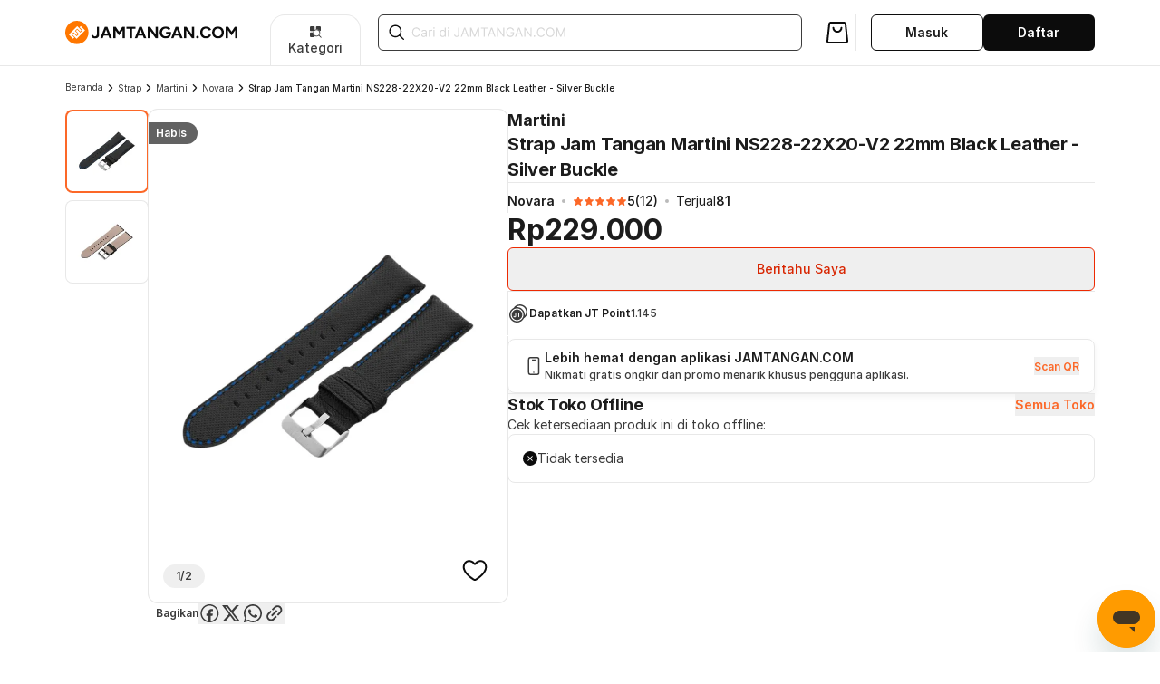

--- FILE ---
content_type: text/html; charset=utf-8
request_url: https://www.jamtangan.com/p/strap-jam-tangan-leather-martini-ns22822x20v2-black-22mm-silver-buckle-541794?list-referer-id=Strap&list-referer-name=Rekomendasi%20Strap
body_size: 27597
content:
<!DOCTYPE html>
<html lang="en">
  <head>
    <!-- jamtangancom-web-4.0 V2.0.16 v20.18.0 -->
    
    <title data-react-helmet="true">Strap Jam Tangan Martini NS228-22X20-V2 22mm Black Leather - Silver Buckle | JAMTANGAN.COM</title>
    <meta charset="UTF-8">
    <meta name="viewport" content="width=device-width, initial-scale=1, minimum-scale=1, maximum-scale=1, user-scalable=no">
    <meta data-react-helmet="true" name="theme-color" content="#181818"/><meta data-react-helmet="true" name="mobile-web-app-capable" content="yes"/><meta data-react-helmet="true" name="apple-mobile-web-app-title" content="JAMTANGAN.COM"/><meta data-react-helmet="true" name="apple-mobile-web-app-capable" content="yes"/><meta data-react-helmet="true" name="apple-mobile-web-app-status-bar-style" content="black-translucent"/><meta data-react-helmet="true" name="msvalidate.01" content="3104E882307BB6900F56D266DC8320F6"/><meta data-react-helmet="true" name="msapplication-navbutton-color" content="#b59916"/><meta data-react-helmet="true" name="format-detection" content="telephone=no"/><meta data-react-helmet="true" name="HandheldFriendly" content="true"/><meta data-react-helmet="true" name="robots" content="index,follow"/><meta data-react-helmet="true" property="og:site_name" content="JAMTANGAN.COM"/><meta data-react-helmet="true" property="og:locale" content="en_US"/><meta data-react-helmet="true" property="og:url" content="https://www.jamtangan.com/p/strap-jam-tangan-leather-martini-ns22822x20v2-black-22mm-silver-buckle-541794"/><meta data-react-helmet="true" name="twitter:card" content="summary"/><meta data-react-helmet="true" name="twitter:site" content="@machtwatch"/><meta data-react-helmet="true" name="title" content="Strap Jam Tangan Martini NS228-22X20-V2 22mm Black Leather - Silver Buckle | JAMTANGAN.COM"/><meta data-react-helmet="true" name="description" content="Strap Jam Tangan Martini NS228-22X20-V2 22mm Black Leather - Silver Buckle - Daftar Harga jam termurah, review, spesifikasi lengkap Indonesia di JAMTANGAN.COM"/><meta data-react-helmet="true" property="og:title" content="Strap Jam Tangan Martini NS228-22X20-V2 22mm Black Leather - Silver Buckle | JAMTANGAN.COM"/><meta data-react-helmet="true" property="og:description" content="Strap Jam Tangan Martini NS228-22X20-V2 22mm Black Leather - Silver Buckle - Daftar Harga jam termurah, review, spesifikasi lengkap Indonesia di JAMTANGAN.COM"/><meta data-react-helmet="true" property="og:image" content="https://images.jamtangan.com/preset:sharp/resize:fit:100:200/dpr:2/width:100/height:200/resize:fit/plain/https://assets.jamtangan.com/images/product/martini/NS228-22X20-V2/1l_800x800.jpg"/><meta data-react-helmet="true" property="twitter:title" content="Strap Jam Tangan Martini NS228-22X20-V2 22mm Black Leather - Silver Buckle | JAMTANGAN.COM"/><meta data-react-helmet="true" property="twitter:description" content="Strap Jam Tangan Martini NS228-22X20-V2 22mm Black Leather - Silver Buckle - Daftar Harga jam termurah, review, spesifikasi lengkap Indonesia di JAMTANGAN.COM"/><meta data-react-helmet="true" property="twitter:image" content="https://images.jamtangan.com/preset:sharp/resize:fit:100:200/dpr:2/width:100/height:200/resize:fit/plain/https://assets.jamtangan.com/images/product/martini/NS228-22X20-V2/1l_800x800.jpg"/>
    <style type="text/css">html,body{min-height:100%;}</style>
    
    <link rel="manifest" href="/manifest.json">
    <link data-chunk="ProductDetail" rel="preload" as="style" href="https://assets.jamtangan.com/static/ProductDetail.353e4db3966a0d35fb10.css" integrity="sha384-RrnWf2jFJwjrmx8BbjQt27XBlfgFtOtmzLI9Ajm6Zdm9Mc8jD8z5ow/rxAkk2tFQ" crossOrigin="anonymous">
<link data-chunk="client" rel="preload" as="style" href="https://assets.jamtangan.com/static/client.76448f881dd5aa7ddad7.css" integrity="sha384-J7EX/oMr/JTpHNq/hH1CI6gPxY1OLCrzELz9si4DIyVTFsA78BQJZysJp0vCoUpR" crossOrigin="anonymous">
<link data-chunk="client" rel="preload" as="script" href="https://assets.jamtangan.com/static/webpack.b7e7d956a56cd9d3e740.js" integrity="sha384-YXqi3dlVBeaiGV1Tj/LD1GHiDlkBKzerd3IhzMi/Cas0ECjrI5+O7TAhnyefZ5BP" crossOrigin="anonymous">
<link data-chunk="client" rel="preload" as="script" href="https://assets.jamtangan.com/static/framework.831b2e90a1e3d2c0b010.js" integrity="sha384-9CjQHYu7lf4jsdIvuU0NCmEtby+4A3n13PM/eOPDLowP7qiymCUMxQx/ANExiyE4" crossOrigin="anonymous">
<link data-chunk="client" rel="preload" as="script" href="https://assets.jamtangan.com/static/client.cc9bdb9951100f462e40.js" integrity="sha384-qRSP8uA0elXu1Zjzus6HxWdkQbHdfU04pOm5321SCPf8lZy+eqwksb0vr52ROycw" crossOrigin="anonymous">
<link data-chunk="ProductDetail" rel="preload" as="script" href="https://assets.jamtangan.com/static/3517.chunk.3062c1cf2b77bfb95340.js" integrity="sha384-DxdriM/Z3714aWWL0NZB3KTRq6eGbZV6pDGjOem9Os6u8RSKNQwMMeCn3n/q8md/" crossOrigin="anonymous">
<link data-chunk="ProductDetail" rel="preload" as="script" href="https://assets.jamtangan.com/static/9934.chunk.1e03ceeadb9a7e5e1427.js" integrity="sha384-We4zfdmL+rauNBShk2B3ECqFc5ohr1J/7HqyLcdf/om7cXlk0W9w1v5kLckr2gUT" crossOrigin="anonymous">
<link data-chunk="ProductDetail" rel="preload" as="script" href="https://assets.jamtangan.com/static/ProductDetail.chunk.d3281f51603414075168.js" integrity="sha384-pYJ21zd2yURjGIEcmfXdim4WZ7ldX3te5zBGOoo0C3UxFHxssuyAjQTm0oE1itax" crossOrigin="anonymous">
    <link data-react-helmet="true" rel="dns-prefetch" href="https://www.jamtangan.com"/><link data-react-helmet="true" rel="preconnect" href="https://www.jamtangan.com"/><link data-react-helmet="true" rel="preconnect" href="https://assets.jamtangan.com"/><link data-react-helmet="true" rel="preconnect" href="https://cloudfront.net"/><link data-react-helmet="true" rel="preconnect" href="https://images.jamtangan.com" crossOrigin="anonymous"/><link data-react-helmet="true" rel="dns-prefetch" href="https://images.jamtangan.com"/><link data-react-helmet="true" rel="apple-touch-icon" href="https://assets.jamtangan.com/images/icn/192x192.png"/><link data-react-helmet="true" rel="apple-touch-icon" sizes="57x57" href="https://assets.jamtangan.com/images/icn/57x57.png"/><link data-react-helmet="true" rel="apple-touch-icon" sizes="72x72" href="https://assets.jamtangan.com/images/icn/72x72.png"/><link data-react-helmet="true" rel="apple-touch-icon" sizes="114x114" href="https://assets.jamtangan.com/images/icn/114x114.png"/><link data-react-helmet="true" rel="apple-touch-icon" sizes="144x144" href="https://assets.jamtangan.com/images/icn/144x144.png"/><link data-react-helmet="true" rel="apple-touch-startup-image" href="https://assets.jamtangan.com/images/icn/192x192.png"/><link data-react-helmet="true" rel="search" href="https://jamtangan.com/opensearch.xml" title="jamtangan.com Search" type="application/opensearchdescription+xml"/><link data-react-helmet="true" href="https://cdn.jsdelivr.net/npm/@splidejs/splide@4.1.4/dist/css/splide-core.min.css" rel="preload" as="style" onLoad="this.onload=null;this.rel=&#x27;stylesheet&#x27;"/><link data-react-helmet="true" rel="canonical" href="https://www.jamtangan.com/p/strap-jam-tangan-martini-ns22822x20v2-22mm-black-leather-silver-buckle-541794"/>

    <link data-chunk="client" rel="stylesheet" href="https://assets.jamtangan.com/static/client.76448f881dd5aa7ddad7.css" integrity="sha384-J7EX/oMr/JTpHNq/hH1CI6gPxY1OLCrzELz9si4DIyVTFsA78BQJZysJp0vCoUpR" crossOrigin="anonymous">
<link data-chunk="ProductDetail" rel="stylesheet" href="https://assets.jamtangan.com/static/ProductDetail.353e4db3966a0d35fb10.css" integrity="sha384-RrnWf2jFJwjrmx8BbjQt27XBlfgFtOtmzLI9Ajm6Zdm9Mc8jD8z5ow/rxAkk2tFQ" crossOrigin="anonymous">
    

    <!--[if lt IE 9]>
    <script src="//cdnjs.cloudflare.com/ajax/libs/html5shiv/3.7.2/html5shiv.min.js"></script>
    <script src="//cdnjs.cloudflare.com/ajax/libs/html5shiv/3.7.2/html5shiv-printshiv.min.js"></script>
    <script src="//cdnjs.cloudflare.com/ajax/libs/es5-shim/3.4.0/es5-shim.js"></script>
    <script src="//cdnjs.cloudflare.com/ajax/libs/es5-shim/3.4.0/es5-sham.js"></script>
    <![endif]-->
  </head>
  <body class="m-0 w-full overflow-x-hidden bg-white">
    <noscript>
      <div>Website memerlukan javascript untuk dapat ditampilkan.</div>
    </noscript>
    <div id="app"><div class="flex flex-col bg-white min-h-screen" data-testid="layout-root"><div class="z-20 bg-white inset-x-0 sticky -top-[0.5px]" data-testid="primary-header"><div class="transition-shadow duration-300 ease-in-out"><div class="container-fluid px-ls sm:px-0 border-b-1 border-divider" data-testid="header-banner"><div><div class="container flex sm:block sm:mx-auto flex-col items-center h-[72px] px-0"><div class="w-full flex items-center gap-ms h-[72px] justify-normal gap-0"><a class="items-center flex-shrink-0 sm:flex hidden" data-testid="header-logo" href="/"><svg width="190" height="30" viewBox="0 0 190 30" fill="none" xmlns="http://www.w3.org/2000/svg"><g clip-path="url(#a)" fill="#0C0C0C"><path d="M177.101 21.17V8.442h2.71l3.709 5.492 3.709-5.492h2.691V21.17h-2.473v-8.836l-3.927 5.781-3.928-5.763v8.818zm-8.493.218q-1.927 0-3.418-.836a6.17 6.17 0 0 1-2.309-2.328q-.836-1.49-.836-3.4 0-1.945.836-3.418a6.04 6.04 0 0 1 2.291-2.327q1.473-.837 3.382-.837 1.927 0 3.382.855a6 6 0 0 1 2.309 2.327q.836 1.473.836 3.4 0 1.91-.836 3.4a6.04 6.04 0 0 1-2.291 2.328q-1.455.836-3.346.836m0-2.273q1.164 0 2.037-.545a3.83 3.83 0 0 0 1.382-1.527q.509-.964.509-2.219 0-1.273-.509-2.236a3.83 3.83 0 0 0-1.4-1.51q-.891-.563-2.073-.563-1.146 0-2.055.564a3.83 3.83 0 0 0-1.4 1.509q-.509.963-.509 2.236 0 1.255.509 2.219.51.963 1.418 1.527.909.546 2.091.545m-13.375 2.273q-1.854 0-3.291-.836a6.1 6.1 0 0 1-2.254-2.328q-.819-1.49-.818-3.418 0-1.927.818-3.4a6 6 0 0 1 2.236-2.327q1.437-.855 3.291-.855a6.2 6.2 0 0 1 2.437.473 5.8 5.8 0 0 1 1.963 1.29 5.6 5.6 0 0 1 1.309 1.892l-2.309.854a3.8 3.8 0 0 0-.818-1.163q-.508-.51-1.164-.782a3.45 3.45 0 0 0-1.418-.291q-1.109 0-1.982.564a3.8 3.8 0 0 0-1.345 1.509q-.473.963-.473 2.236t.491 2.255a3.87 3.87 0 0 0 1.364 1.527q.872.546 2 .546.782 0 1.418-.291a3.7 3.7 0 0 0 1.145-.837q.51-.526.819-1.218l2.309.837a5.95 5.95 0 0 1-1.309 1.963 5.9 5.9 0 0 1-1.964 1.328 6.3 6.3 0 0 1-2.455.472m-9.255.055q-.6 0-1.037-.437a1.45 1.45 0 0 1-.418-1.036q0-.582.418-1.018.437-.437 1.037-.437t1.018.437q.436.435.436 1.018 0 .6-.436 1.036-.418.437-1.018.437m-14.936-.273V8.442h2.6l6.219 8.546V8.442h2.472V21.17h-2.472l-6.328-8.71v8.71zm-4.161 0-4.873-12.728h2.491l5.018 12.728zm-10.055 0 5.018-12.728h2.491l-4.873 12.728zm2.364-2.8v-2.2h7.982v2.2zm-8.287 3.018q-1.945 0-3.455-.836a6.3 6.3 0 0 1-2.345-2.328q-.855-1.49-.855-3.418 0-1.927.855-3.4a6.1 6.1 0 0 1 2.345-2.327q1.51-.855 3.455-.855 1.164 0 2.146.346.981.345 1.727.963.763.6 1.273 1.382l-2.037 1.273a3.3 3.3 0 0 0-.818-.873 4 4 0 0 0-1.091-.6q-.6-.218-1.2-.218-1.2 0-2.127.564a3.9 3.9 0 0 0-1.455 1.509q-.527.963-.527 2.236 0 1.255.509 2.237.527.982 1.473 1.545.945.546 2.182.546.963 0 1.709-.382a2.95 2.95 0 0 0 1.2-1.073q.436-.69.436-1.6l2.364-.364q0 1.8-.746 3.073a4.84 4.84 0 0 1-2.036 1.946q-1.291.654-2.982.654m.418-5.09v-1.946h5.346v1.545l-1.346.4zm-20.39 4.872V8.442h2.6l6.218 8.546V8.442h2.473V21.17H99.75l-6.328-8.71v8.71zm-4.161 0L81.897 8.442h2.49l5.02 12.728zm-10.055 0 5.018-12.728h2.491L79.351 21.17zm2.364-2.8v-2.2h7.982v2.2zm-7.883 2.8V10.715h-3.818V8.442h10.11v2.273h-3.8V21.17zm-18.281 0V8.442h2.71l3.709 5.492 3.709-5.492h2.69V21.17h-2.472v-8.836l-3.927 5.781-3.928-5.763v8.818zm-4.161 0L43.88 8.442h2.491L51.39 21.17zm-10.055 0 5.019-12.728h2.49L41.336 21.17zm2.364-2.8v-2.2h7.982v2.2zm-8.341 3.055q-.928 0-1.655-.291a4.3 4.3 0 0 1-1.218-.782 4.1 4.1 0 0 1-.782-1.018 4 4 0 0 1-.4-1.055l2.11-.8q.29.8.763 1.236.49.437 1.218.437.547 0 1.036-.255.492-.255.782-.818.31-.564.31-1.454V8.442h2.472v8.91a4.1 4.1 0 0 1-.345 1.709q-.345.745-.982 1.273a4.5 4.5 0 0 1-1.473.818 5.9 5.9 0 0 1-1.836.273"></path></g><path d="M24.75 14.834c0 6.58-5.335 11.916-11.917 11.916S.917 21.415.917 14.834 6.252 2.917 12.833 2.917 24.75 8.252 24.75 14.834" fill="#fff"></path><path fill-rule="evenodd" clip-rule="evenodd" d="M12.834 2c7.087 0 12.833 5.746 12.833 12.833 0 7.088-5.745 12.834-12.833 12.834S0 21.921 0 14.833 5.746 2 12.834 2M3.896 17.125l4.68 4.679 1.416-1.418-3.26-3.261 2.552-2.552 3.26 3.261 1.419-1.419-3.26-3.26 2.552-2.552 3.26 3.26 1.418-1.418-4.68-4.678zm11.91-7.94 3.262 3.26-2.552 2.553-3.262-3.26-1.418 1.416 3.262 3.262-2.552 2.553-3.262-3.262-1.418 1.418 4.68 4.679 9.357-9.359-4.678-4.678z" fill="#F70"></path><defs><clipPath id="a"><path fill="#fff" d="M28.667 8.224H189.92v13.219H28.667z"></path></clipPath></defs></svg></a><div class="min-w-[100px] w-[100px] h-[56px] ml-[36px] -mb-[16px] hidden lg:flex items-center justify-center border border-divider border-b-0 rounded-t-[16px] cursor-pointer" type="button" id="" aria-haspopup="menu" aria-expanded="false" data-state="closed"><div class="flex flex-col items-center justify-center gap-xs text-center"><span class="text-current icon-base" style="width:16px;height:16px"><svg viewBox="0 0 16 16" width="16" height="16" fill="none" xmlns="http://www.w3.org/2000/svg"><path stroke-width="0" stroke="currentColor" fill-rule="evenodd" clip-rule="evenodd" opacity="" d="M11.8125 11.815C11.9606 11.667 12.1893 11.6487 12.3575 11.7596L12.4258 11.815L14.5469 13.9367C14.7159 14.1059 14.716 14.3802 14.5469 14.5494C14.3777 14.7186 14.1029 14.7186 13.9336 14.5494L11.8125 12.4283L11.7572 12.3599C11.6462 12.1917 11.6645 11.963 11.8125 11.815Z" fill="currentColor"></path><path stroke-width="0" stroke="currentColor" fill-rule="evenodd" clip-rule="evenodd" opacity="" d="M5.38989 8.66382C5.35323 8.8814 5.33327 9.10476 5.33325 9.33276C5.33325 10.8155 6.14064 12.1087 7.33911 12.7996V12.825C7.33894 13.4691 6.81627 13.9919 6.17212 13.9919H3.17798C2.53375 13.9919 2.01116 13.4691 2.01099 12.825V9.83081C2.01099 9.18648 2.53365 8.66382 3.17798 8.66382H5.38989ZM6.17212 2.00269C6.81627 2.00277 7.33894 2.52457 7.33911 3.1687V5.86597C6.7303 6.21686 6.22264 6.7229 5.87036 7.33081H3.17798C2.53375 7.33081 2.01116 6.808 2.01099 6.16382V3.1687C2.01116 2.52452 2.53375 2.00269 3.17798 2.00269H6.17212ZM12.8352 2.00269C13.4794 2.00277 14.002 2.52457 14.0022 3.1687V6.16382C14.002 6.80795 13.4794 7.33072 12.8352 7.33081H12.7952C12.1032 6.13686 10.8125 5.33282 9.33325 5.33276C9.10871 5.33276 8.88853 5.35286 8.67407 5.38843V3.1687C8.67425 2.52452 9.19684 2.00269 9.84106 2.00269H12.8352Z" fill="currentColor"></path><path stroke-width="0" stroke="currentColor" fill-rule="evenodd" clip-rule="evenodd" opacity="" d="M12.4667 9.33325C12.4667 7.60276 11.0637 6.19979 9.33325 6.19979C7.60276 6.19979 6.19979 7.60276 6.19979 9.33325C6.19979 11.0637 7.60276 12.4667 9.33325 12.4667V13.3333C7.12411 13.3333 5.33325 11.5424 5.33325 9.33325C5.33325 7.12411 7.12411 5.33325 9.33325 5.33325C11.5424 5.33325 13.3333 7.12411 13.3333 9.33325C13.3333 11.5424 11.5424 13.3333 9.33325 13.3333V12.4667C11.0637 12.4667 12.4667 11.0637 12.4667 9.33325Z" fill="currentColor"></path></svg></span><div class="text-display-l-medium">Kategori</div></div></div><div class="w-full block mx-[19px]" data-testid="header-desktop-search-container"><div class="relative w-full" data-testid="search-input-container"><div class="w-full"><form class="w-full"><div class="relative flex flex-col w-full placeholder-white-low"><div class="relative flex items-center border cursor-text overflow-hidden border-black-medium h-4xl rounded-small bg-white"><div class="ml-m mr-s shrink-0"><span class="text-current icon-base text-icon-black-high" style="width:20px;height:20px"><svg viewBox="0 0 24 24" width="20" height="20" fill="none" xmlns="http://www.w3.org/2000/svg"><path stroke-width="0" stroke="currentColor" fill-rule="evenodd" clip-rule="evenodd" opacity="" d="M8.88 2.583A7.5 7.5 0 0 0 3.805 5.78c-.357.527-.523.832-.739 1.362a7.485 7.485 0 0 0 3.607 9.56c1.364.682 3.079.936 4.567.676 1.129-.198 2.259-.674 3.136-1.323l.356-.263 2.284 2.28c1.256 1.254 2.342 2.309 2.412 2.344.158.079.499.083.644.008.123-.065.297-.242.363-.371.066-.128.055-.477-.019-.625-.035-.07-1.09-1.156-2.344-2.412l-2.28-2.284.263-.356c1.226-1.658 1.692-3.847 1.263-5.93-.419-2.035-1.716-3.828-3.565-4.928-.672-.4-1.622-.751-2.433-.899-.53-.097-1.921-.117-2.44-.036m2.28 1.536c2.511.513 4.428 2.552 4.763 5.066.061.461.025 1.615-.062 2.015-.471 2.138-1.968 3.809-4.012 4.478a5.87 5.87 0 0 1-3.743-.002c-.887-.289-1.622-.747-2.329-1.453-.883-.883-1.4-1.836-1.661-3.063-.13-.608-.131-1.671-.003-2.311.522-2.617 2.635-4.538 5.307-4.824.38-.041 1.33.011 1.74.094" fill="currentColor"></path></svg></span></div><div class="relative w-full h-full z-1"><input type="text" id="input-0xupe2b" value="" class="bg-transparent outline-none w-full h-full placeholder:text-black-medium text-black-high text-display-l-regular leading-40 pt-0 md:text-display-l-regular text-display-m-medium" placeholder="Cari di JAMTANGAN.COM"/></div></div><div class="flex items-start gap-ms"></div></div></form></div></div></div><div class="flex items-center flex-row gap-l" data-testid="header-action-buttons"><a data-state="closed"><span class="h-3xl w-3xl lg:h-[40px] lg:w-[40px] flex items-center justify-center relative cursor-pointer lg:p-ms lg:rounded-default lg:hover:bg-grey-low" data-testid="header-cart-button"><span class="text-current icon-base text-icon-black-high" style="width:32px;height:32px"><svg viewBox="0 0 24 24" width="32" height="32" fill="none" xmlns="http://www.w3.org/2000/svg"><path stroke-width="0" stroke="currentColor" fill-rule="evenodd" clip-rule="evenodd" opacity="" d="M6.122 3.044c-.682.133-1.324.732-1.518 1.416-.025.088-.407 3.391-.848 7.34-.903 8.091-.861 7.485-.571 8.076.175.358.537.735.855.893.496.245.011.231 7.96.231 6.303 0 7.293-.008 7.492-.06a2.04 2.04 0 0 0 1.509-1.64c.042-.261-.008-.765-.736-7.38-.43-3.905-.81-7.228-.845-7.384-.165-.732-.817-1.357-1.557-1.493-.291-.053-11.47-.053-11.741.001M17.818 4.65a.6.6 0 0 1 .153.27c.013.077.37 3.295.794 7.15.743 6.764.767 7.015.704 7.148a.55.55 0 0 1-.197.21c-.126.069-.48.072-7.292.072H4.82l-.125-.089c-.266-.19-.309.377.56-7.442.434-3.906.807-7.139.831-7.185a.7.7 0 0 1 .148-.174l.106-.09h11.348zM8.491 7.279c-.176.042-.305.132-.438.307-.109.143-.113.165-.109.591.007.991.428 1.961 1.173 2.706a4.2 4.2 0 0 0 1.905 1.085c.514.128 1.442.128 1.956 0a4.2 4.2 0 0 0 1.905-1.085c.746-.746 1.166-1.715 1.173-2.709.004-.441.003-.447-.12-.6-.178-.22-.344-.305-.594-.305a.73.73 0 0 0-.616.311c-.071.104-.105.238-.144.568q-.045.372-.155.731c-.453 1.29-1.895 2.002-3.204 1.582-1.043-.335-1.708-1.203-1.818-2.371-.027-.285-.057-.402-.129-.508a.78.78 0 0 0-.785-.303" fill="currentColor"></path></svg></span></span></a><div class="pl-l border-l border-divider min-w-[264px]" data-testid="header-login-profile-container"><div class="w-full flex gap-l"><div class="block w-1/2"><button data-size="medium" class="group justify-center flex items-center rounded-small text-black-high hover:bg-button-bg-main-hover-secondary disabled:text-black-low h-4xl text-display-l-medium gap-ms px-l w-full border border-black-high text-display-l-semibold bg-white"><span>Masuk</span></button></div><div class="w-1/2"><a class="w-full block" href="/register"><button data-size="medium" class="group justify-center flex items-center rounded-small hover:bg-button-bg-main-hover-main disabled:opacity-high disabled:bg-button-bg-main-disabled disabled:text-black-low bg-button-bg-main-active-light text-white-high h-4xl text-display-l-medium gap-ms px-l w-full text-display-l-semibold block">Daftar</button></a></div></div></div></div></div></div></div></div></div><div class="bg-black opacity-0 pointer-events-none transition-[all] duration-200 ease-in-out w-full h-full fixed top-[72px] invisible -z-10"></div></div><div class="bg-grey-low sm:bg-white lg:pb-6xl relative z-10"><div class="hidden lg:flex lg:gap-x-l lg:my-l container"><ul class="text-display-s-regular text-black-medium flex gap-1 leading-4" data-testid="pdp-breadcrumb"><li><a href="/">Beranda</a></li><li class="flex gap-1 items-center"><span class="text-current icon-base text-icon-black-high" style="width:16px;height:16px"><svg viewBox="0 0 24 24" width="16" height="16" fill="none" xmlns="http://www.w3.org/2000/svg"><path stroke-width="0" stroke="currentColor" fill-rule="evenodd" clip-rule="evenodd" opacity="" d="M9.052 6.101a.847.847 0 0 0-.366 1.154c.024.047 1.089 1.134 2.368 2.415L13.378 12l-2.324 2.33c-1.279 1.282-2.344 2.368-2.368 2.415a.89.89 0 0 0 .061.904c.126.184.447.351.673.351.357 0 .407-.044 3.225-2.869 2.844-2.85 2.771-2.766 2.765-3.153a1 1 0 0 0-.068-.32c-.097-.235-5.331-5.463-5.582-5.575a.77.77 0 0 0-.708.018" fill="currentColor"></path></svg></span><a href="/c/strap">Strap</a></li><li class="flex gap-1 items-center"><span class="text-current icon-base text-icon-black-high" style="width:16px;height:16px"><svg viewBox="0 0 24 24" width="16" height="16" fill="none" xmlns="http://www.w3.org/2000/svg"><path stroke-width="0" stroke="currentColor" fill-rule="evenodd" clip-rule="evenodd" opacity="" d="M9.052 6.101a.847.847 0 0 0-.366 1.154c.024.047 1.089 1.134 2.368 2.415L13.378 12l-2.324 2.33c-1.279 1.282-2.344 2.368-2.368 2.415a.89.89 0 0 0 .061.904c.126.184.447.351.673.351.357 0 .407-.044 3.225-2.869 2.844-2.85 2.771-2.766 2.765-3.153a1 1 0 0 0-.068-.32c-.097-.235-5.331-5.463-5.582-5.575a.77.77 0 0 0-.708.018" fill="currentColor"></path></svg></span><a href="/c/strap?brand=martini">Martini</a></li><li class="flex gap-1 items-center"><span class="text-current icon-base text-icon-black-high" style="width:16px;height:16px"><svg viewBox="0 0 24 24" width="16" height="16" fill="none" xmlns="http://www.w3.org/2000/svg"><path stroke-width="0" stroke="currentColor" fill-rule="evenodd" clip-rule="evenodd" opacity="" d="M9.052 6.101a.847.847 0 0 0-.366 1.154c.024.047 1.089 1.134 2.368 2.415L13.378 12l-2.324 2.33c-1.279 1.282-2.344 2.368-2.368 2.415a.89.89 0 0 0 .061.904c.126.184.447.351.673.351.357 0 .407-.044 3.225-2.869 2.844-2.85 2.771-2.766 2.765-3.153a1 1 0 0 0-.068-.32c-.097-.235-5.331-5.463-5.582-5.575a.77.77 0 0 0-.708.018" fill="currentColor"></path></svg></span><a href="/c/strap?brand=martini&amp;series=novara">Novara</a></li><li class="flex gap-1 items-center"><span class="text-current icon-base text-icon-black-high" style="width:16px;height:16px"><svg viewBox="0 0 24 24" width="16" height="16" fill="none" xmlns="http://www.w3.org/2000/svg"><path stroke-width="0" stroke="currentColor" fill-rule="evenodd" clip-rule="evenodd" opacity="" d="M9.052 6.101a.847.847 0 0 0-.366 1.154c.024.047 1.089 1.134 2.368 2.415L13.378 12l-2.324 2.33c-1.279 1.282-2.344 2.368-2.368 2.415a.89.89 0 0 0 .061.904c.126.184.447.351.673.351.357 0 .407-.044 3.225-2.869 2.844-2.85 2.771-2.766 2.765-3.153a1 1 0 0 0-.068-.32c-.097-.235-5.331-5.463-5.582-5.575a.77.77 0 0 0-.708.018" fill="currentColor"></path></svg></span><span class="text-display-s-medium text-black-high">Strap Jam Tangan Martini NS228-22X20-V2 22mm Black Leather - Silver Buckle</span></li></ul></div><div class="flex flex-col gap-y-ls"><div id="overview" class="container px-0 sm:px-ls lg:px-0 flex flex-col gap-y-ms lg:gap-y-0 lg:flex-row lg:gap-x-[30px] lg:items-start scroll-mt-[-330px] lg:scroll-mt-0"><div class="w-full lg:flex lg:flex-1 lg:flex-col lg:min-w-0 lg:gap-y-l lg:sticky lg:top-[calc(var(--desktop-primary-header-height)+2rem)]"><div class="relative"><div class="flex lg:gap-x-ls"><div class="relative" data-testid="thumbnail-slider"><div class="grid overflow-y-auto no-scrollbar hidden lg:grid" style="height:544px;width:92px;grid-template-rows:repeat(2, 92px);gap:8px"><div data-testid="thumbnail-desktop" class="cursor-pointer ring-inset rounded-default flex justify-center w-full h-full overflow-hidden ring-[#FC6828] ring-2 bg-white"><div class="p-ms w-full h-full relative"><img src="https://images.jamtangan.com/preset:sharp/resize:fit:92:92/dpr:1.5/width:92/height:92/resize:fit/plain/https://assets.jamtangan.com/images/product/martini/NS228-22X20-V2/1l_800x800.jpg" alt="thumbnail-0" class="relative object-contain w-full h-full opacity-default opacity-0" data-testid="thumbnail-desktop--img" loading="eager"/></div></div><div data-testid="thumbnail-desktop" class="cursor-pointer ring-1 ring-inset ring-[#E8E8E8] rounded-default flex justify-center w-full h-full overflow-hidden bg-white"><div class="p-ms w-full h-full relative" data-nosnippet=""><img src="https://images.jamtangan.com/preset:sharp/resize:fit:92:92/dpr:1.5/width:92/height:92/resize:fit/plain/https://assets.jamtangan.com/images/product/martini/NS228-22X20-V2/2l_800x800.jpg" alt="thumbnail-1" class="relative object-contain w-full h-full opacity-default opacity-0" data-testid="thumbnail-desktop--img" loading="lazy" aria-hidden="true"/></div></div></div></div><div class="flex-1 flex-grow relative"><div class="flex flex-col gap-y-[9.33px] absolute top-2 lg:top-4 z-10 flex flex-col gap-ms" data-testid="pdp-badges"><div class="inline-flex justify-center items-center whitespace-nowrap badge-light text-white-high h-2xl pl-ms pr-ls rounded-tr-full rounded-br-full capitalize bg-black-medium text-display-m-semibold w-fit max-w-max">Habis</div></div><div data-testid="counter-indicator" class=" max-w-max bg-grey-medium rounded-[50px] h-[26px] px-[14px] transition-opacity text-display-m-semibold flex text-black-medium items-center justify-center absolute left-l bottom-l pointer-events-none z-10">1/2</div><div data-testid="main-slider" class="relative bg-white rounded-medium overflow-hidden new-slider ring-1 ring-[#E8E8E8] h-[544px]"><div class="lg:touch-none flex whitespace-nowrap h-full  overflow-x-hidden"><div class="slide-item w-full lg:touch-none w-full h-full flex-shrink-0"><div class="w-full h-full"><div data-testid="container-interactive-image" class="zoom-on-hover bg-no-repeat img-container h-full w-full relative overflow-hidden" style="background-position:50% 50%;background-size:0 0"><div class="spinner-container absolute top-1-2 left-1/2 transform -translate-x-1/2 -translate-y-1/2"><span class="spinner-loader" style="width:48px;height:48px;border-width:5px"></span></div><img src="https://assets.jamtangan.com/images/product/martini/NS228-22X20-V2/1l_800x800.jpg" alt="interactive image"/></div></div></div></div></div></div></div><button class="flex items-center justify-center absolute left-l bottom-l lg:hidden"><img src="data:image/svg+xml,%3Csvg%20width%3D%2240%22%20height%3D%2240%22%20viewBox%3D%220%200%2040%2040%22%20fill%3D%22none%22%20xmlns%3D%22http%3A%2F%2Fwww.w3.org%2F2000%2Fsvg%22%3E%3Crect%20width%3D%2240%22%20height%3D%2240%22%20rx%3D%2220%22%20fill%3D%22%23fff%22%20fill-opacity%3D%22.8%22%2F%3E%3Cpath%20fill-rule%3D%22evenodd%22%20clip-rule%3D%22evenodd%22%20d%3D%22M10.382%2017.527c.483%200%20.875.392.875.875v8.465c0%20.161.13.292.292.292h16.905c.161%200%20.292-.13.292-.292v-8.465a.875.875%200%201%201%201.75%200v8.465a2.04%202.04%200%200%201-2.042%202.042H11.549a2.04%202.04%200%200%201-2.042-2.042v-8.465c0-.483.392-.875.875-.875m9-8.2a.875.875%200%200%201%201.238%200l4.34%204.34a.875.875%200%200%201-1.237%201.238l-3.722-3.722-3.722%203.722a.875.875%200%200%201-1.238-1.238z%22%20fill%3D%22%230C0C0C%22%2F%3E%3Cpath%20fill-rule%3D%22evenodd%22%20clip-rule%3D%22evenodd%22%20d%3D%22M20%209.07c.483%200%20.875.392.875.875v11.181a.875.875%200%200%201-1.75%200V9.946c0-.484.392-.876.875-.876%22%20fill%3D%22%230C0C0C%22%2F%3E%3C%2Fsvg%3E" data-testid="test-share-mobile" alt="icon-share"/></button></div><div class="items-center gap-x-l justify-start hidden lg:flex ml-[100px]"><span class="text-display-l-medium lg:text-display-m-semibold text-black-medium">Bagikan</span><div class="flex gap-x-s items-center"><button><span class="text-current icon-base" style="width:24px;height:24px"><svg viewBox="0 0 24 24" width="24" height="24" fill="none" xmlns="http://www.w3.org/2000/svg"><path stroke-width="0" stroke="currentColor" fill-rule="evenodd" clip-rule="evenodd" opacity="" d="M11.44 2.04C9.046 2.288 6.968 3.255 5.311 4.891C3.724 6.458 2.743 8.425 2.415 10.7C2.321 11.355 2.321 12.645 2.415 13.3C2.739 15.546 3.709 17.51 5.259 19.061C6.831 20.633 8.817 21.61 11.08 21.926C11.65 22.006 13.146 21.995 13.72 21.907C15.174 21.684 16.66 21.125 17.8 20.371C19.446 19.283 20.755 17.728 21.514 15.958C22.0547 14.709 22.3292 13.361 22.32 12C22.32 9.797 21.651 7.783 20.328 6C19.913 5.442 18.933 4.454 18.396 4.052C17.0207 3.01448 15.4052 2.34193 13.7 2.097C13.208 2.025 11.9 1.993 11.44 2.04ZM13.74 3.618C15.171 3.884 16.31 4.375 17.439 5.212C18.964 6.343 20.101 8.061 20.579 9.957C20.753 10.649 20.811 11.161 20.811 12C20.811 12.839 20.753 13.351 20.579 14.043C20.2247 15.4847 19.4938 16.8065 18.461 17.873C17.113 19.275 15.577 20.071 13.55 20.418L13.4 20.444V14.761L14.449 14.751L15.497 14.74L15.646 13.6C15.728 12.973 15.797 12.428 15.798 12.39C15.8 12.325 15.717 12.32 14.597 12.32H13.394L13.407 11.289C13.42 10.274 13.422 10.254 13.522 10.059C13.729 9.658 14.055 9.561 15.19 9.56H15.88V7.402L15.79 7.38C15.592 7.334 14.035 7.292 13.66 7.323C13.174 7.363 12.869 7.44 12.5 7.616C11.734 7.979 11.241 8.596 10.994 9.5C10.915 9.789 10.905 9.939 10.89 11.07L10.873 12.32H8.76V14.76H10.88V20.369L10.69 20.341C10.411 20.299 9.594 20.057 9.18 19.894C8.63677 19.6707 8.11608 19.3961 7.625 19.074C5.647 17.751 4.332 15.693 3.935 13.3C3.832 12.683 3.832 11.317 3.935 10.7C4.242 8.849 5.063 7.25 6.372 5.953C7.688 4.649 9.405 3.817 11.3 3.563C11.742 3.504 13.317 3.539 13.74 3.618Z" fill="currentColor"></path></svg></span></button><button><span class="text-current icon-base" style="width:24px;height:24px"><svg viewBox="0 0 24 24" width="24" height="24" fill="none" xmlns="http://www.w3.org/2000/svg"><path stroke-width="0" stroke="currentColor" fill-rule="evenodd" clip-rule="evenodd" opacity="" d="M17.7271 3H20.7806L14.1096 10.6246L21.9576 21H15.8126L10.9997 14.7074L5.49263 21H2.43724L9.57263 12.8446L2.04401 3H8.34494L12.6954 8.75169L17.7271 3ZM16.6554 19.1723H18.3474L7.42555 4.73169H5.60986L16.6554 19.1723Z" fill="currentColor"></path></svg></span></button><button><span class="text-current icon-base" style="width:24px;height:24px"><svg viewBox="0 0 24 24" width="24" height="24" fill="none" xmlns="http://www.w3.org/2000/svg"><path stroke-width="0" stroke="currentColor" fill-rule="evenodd" clip-rule="evenodd" opacity="" d="M18.9902 4.92818C17.1108 3.03903 14.6079 2 11.9481 2C6.45784 2 1.99031 6.47998 1.99031 11.9855C1.99031 13.7442 2.44783 15.4624 3.31801 16.9782L1.90509 22.1509L7.18449 20.761C8.63778 21.5572 10.275 21.9755 11.9436 21.9755H11.9481C17.4338 21.9755 22 17.4955 22 11.99C22 9.3227 20.8697 6.81733 18.9902 4.92818ZM11.9481 20.2933C10.4589 20.2933 9.0011 19.8929 7.73172 19.1373L7.43119 18.9574L4.30033 19.7805L5.13463 16.7174L4.93727 16.4025C4.10746 15.0801 3.67237 13.5553 3.67237 11.9855C3.67237 7.41106 7.38634 3.68674 11.9525 3.68674C14.1639 3.68674 16.2407 4.55035 17.8016 6.12014C19.3625 7.68994 20.3224 9.7725 20.3179 11.99C20.3179 16.5689 16.5098 20.2933 11.9481 20.2933ZM16.4874 14.0771C16.2407 13.9511 15.0161 13.3484 14.7874 13.2674C14.5586 13.182 14.3926 13.1415 14.2267 13.3934C14.0607 13.6452 13.5853 14.203 13.4372 14.3739C13.2937 14.5403 13.1457 14.5628 12.899 14.4369C11.4367 13.7037 10.4768 13.128 9.51245 11.4682C9.25678 11.0274 9.76812 11.0589 10.2436 10.1053C10.3243 9.93892 10.2839 9.79499 10.2212 9.66904C10.1584 9.5431 9.66047 8.31515 9.45414 7.81588C9.25229 7.3301 9.04596 7.39757 8.89345 7.38857C8.74992 7.37958 8.58396 7.37958 8.41799 7.37958C8.25203 7.37958 7.9829 7.44255 7.75414 7.68994C7.52539 7.94182 6.88396 8.54455 6.88396 9.7725C6.88396 11.0004 7.77657 12.1879 7.89768 12.3543C8.02327 12.5208 9.6515 15.0396 12.1499 16.1236C13.7288 16.8073 14.3478 16.8658 15.1372 16.7489C15.6172 16.6769 16.6085 16.1461 16.8148 15.5614C17.0211 14.9767 17.0211 14.4774 16.9583 14.3739C16.9 14.2615 16.7341 14.1985 16.4874 14.0771Z" fill="currentColor"></path></svg></span></button><button><span class="text-current icon-base" style="width:24px;height:24px"><svg viewBox="0 0 24 24" width="24" height="24" fill="none" xmlns="http://www.w3.org/2000/svg"><path stroke-width="0" stroke="currentColor" fill-rule="evenodd" clip-rule="evenodd" opacity="" d="M5.945 17.581C4.7195 16.3555 4.7195 14.3632 5.945 13.1377L8.81167 10.271L7.45 8.90938L4.58333 11.776C2.60533 13.754 2.60533 16.9647 4.58333 18.9427C6.56133 20.9207 9.772 20.9207 11.75 18.9427L14.6167 16.076L13.255 14.7144L10.3883 17.581C9.16283 18.8065 7.1705 18.8065 5.945 17.581ZM9.6 15.3594L15.3333 9.62604L13.9 8.19271L8.16667 13.926L9.6 15.3594ZM11.75 4.60937L8.88333 7.47604L10.245 8.83771L13.1117 5.97104C14.3372 4.74554 16.3295 4.74554 17.555 5.97104C18.7805 7.19654 18.7805 9.18888 17.555 10.4144L14.6883 13.281L16.05 14.6427L18.9167 11.776C20.8947 9.79804 20.8947 6.58737 18.9167 4.60937C16.9387 2.63137 13.728 2.63137 11.75 4.60937Z" fill="currentColor"></path></svg></span></button></div></div></div><div aria-label="right-content" class="flex flex-col gap-y-ls lg:gap-y-2xl lg:w-[648px] lg:shrink-0 min-w-0 lg:bg-white"><div aria-label="title meta and labels" class="container py-l lg:py-0 sm:px-ls lg:px-0 bg-white"><div class="flex flex-col gap-y-ms"><div class="flex flex-col gap-y-m"><div class="flex flex-col gap-y-xs lg:gap-y-ms"><a class="text-heading-5 text-black-high" href="/c/jam-tangan?brand=martini">Martini</a><div class="items-center clear-both min-w-0"><h1 class="text-display-xl-medium lg:text-heading-4-semibold text-black-high">Strap Jam Tangan Martini NS228-22X20-V2 22mm Black Leather - Silver Buckle</h1></div></div><div class="border-t border-divider pt-ls lg:pt-m flex flex-col gap-y-ls lg:gap-y-l"><ul class="flex items-center dot-list overflow-x-auto lg:border-b lg:pb-m"><li><a href="https://www.jamtangan.com/c/strap?brand=martini&amp;series=novara" class="text-display-l-semibold text-black-high">Novara</a></li><li role="button"><div class="flex items-center gap-x-s"><div class="rating flex items-center gap-2xs flex"><span class="text-current icon-base text-icon-orange" style="width:12px;height:12px"><svg viewBox="0 0 24 24" width="12" height="12" fill="none" xmlns="http://www.w3.org/2000/svg"><path stroke-width="0" stroke="currentColor" fill-rule="evenodd" clip-rule="evenodd" opacity="" d="M11.559 2.11a1.2 1.2 0 0 0-.322.25c-.069.086-.52 1.162-1.176 2.805C9.232 7.24 8.966 7.866 8.86 7.99c-.26.303-.226.297-3.26.569-1.507.135-2.807.263-2.888.285-.217.056-.474.27-.586.487a.97.97 0 0 0 .167 1.153c.093.097 1.092 1.021 2.219 2.055 1.508 1.382 2.07 1.921 2.128 2.042.167.344.172.311-.52 3.439-.494 2.233-.64 2.96-.624 3.09.045.343.285.654.624.807a.9.9 0 0 0 .71.009c.104-.041 1.179-.709 2.389-1.484q1.168-.756 2.352-1.488a1 1 0 0 1 .711-.063c.1.031 1.177.693 2.42 1.488q1.189.768 2.392 1.513c.328.171.772.117 1.074-.132.193-.16.352-.484.352-.719 0-.101-.279-1.45-.62-2.998-.375-1.701-.62-2.9-.62-3.03 0-.25.08-.465.232-.628.059-.063 1.055-.985 2.213-2.049 1.844-1.695 2.115-1.959 2.19-2.133.251-.584-.087-1.253-.695-1.378-.066-.013-1.326-.133-2.8-.265s-2.744-.258-2.822-.28a1.02 1.02 0 0 1-.499-.362c-.052-.07-.549-1.264-1.103-2.653a147 147 0 0 0-1.101-2.711.983.983 0 0 0-1.336-.444" fill="currentColor"></path></svg></span><span class="text-current icon-base text-icon-orange" style="width:12px;height:12px"><svg viewBox="0 0 24 24" width="12" height="12" fill="none" xmlns="http://www.w3.org/2000/svg"><path stroke-width="0" stroke="currentColor" fill-rule="evenodd" clip-rule="evenodd" opacity="" d="M11.559 2.11a1.2 1.2 0 0 0-.322.25c-.069.086-.52 1.162-1.176 2.805C9.232 7.24 8.966 7.866 8.86 7.99c-.26.303-.226.297-3.26.569-1.507.135-2.807.263-2.888.285-.217.056-.474.27-.586.487a.97.97 0 0 0 .167 1.153c.093.097 1.092 1.021 2.219 2.055 1.508 1.382 2.07 1.921 2.128 2.042.167.344.172.311-.52 3.439-.494 2.233-.64 2.96-.624 3.09.045.343.285.654.624.807a.9.9 0 0 0 .71.009c.104-.041 1.179-.709 2.389-1.484q1.168-.756 2.352-1.488a1 1 0 0 1 .711-.063c.1.031 1.177.693 2.42 1.488q1.189.768 2.392 1.513c.328.171.772.117 1.074-.132.193-.16.352-.484.352-.719 0-.101-.279-1.45-.62-2.998-.375-1.701-.62-2.9-.62-3.03 0-.25.08-.465.232-.628.059-.063 1.055-.985 2.213-2.049 1.844-1.695 2.115-1.959 2.19-2.133.251-.584-.087-1.253-.695-1.378-.066-.013-1.326-.133-2.8-.265s-2.744-.258-2.822-.28a1.02 1.02 0 0 1-.499-.362c-.052-.07-.549-1.264-1.103-2.653a147 147 0 0 0-1.101-2.711.983.983 0 0 0-1.336-.444" fill="currentColor"></path></svg></span><span class="text-current icon-base text-icon-orange" style="width:12px;height:12px"><svg viewBox="0 0 24 24" width="12" height="12" fill="none" xmlns="http://www.w3.org/2000/svg"><path stroke-width="0" stroke="currentColor" fill-rule="evenodd" clip-rule="evenodd" opacity="" d="M11.559 2.11a1.2 1.2 0 0 0-.322.25c-.069.086-.52 1.162-1.176 2.805C9.232 7.24 8.966 7.866 8.86 7.99c-.26.303-.226.297-3.26.569-1.507.135-2.807.263-2.888.285-.217.056-.474.27-.586.487a.97.97 0 0 0 .167 1.153c.093.097 1.092 1.021 2.219 2.055 1.508 1.382 2.07 1.921 2.128 2.042.167.344.172.311-.52 3.439-.494 2.233-.64 2.96-.624 3.09.045.343.285.654.624.807a.9.9 0 0 0 .71.009c.104-.041 1.179-.709 2.389-1.484q1.168-.756 2.352-1.488a1 1 0 0 1 .711-.063c.1.031 1.177.693 2.42 1.488q1.189.768 2.392 1.513c.328.171.772.117 1.074-.132.193-.16.352-.484.352-.719 0-.101-.279-1.45-.62-2.998-.375-1.701-.62-2.9-.62-3.03 0-.25.08-.465.232-.628.059-.063 1.055-.985 2.213-2.049 1.844-1.695 2.115-1.959 2.19-2.133.251-.584-.087-1.253-.695-1.378-.066-.013-1.326-.133-2.8-.265s-2.744-.258-2.822-.28a1.02 1.02 0 0 1-.499-.362c-.052-.07-.549-1.264-1.103-2.653a147 147 0 0 0-1.101-2.711.983.983 0 0 0-1.336-.444" fill="currentColor"></path></svg></span><span class="text-current icon-base text-icon-orange" style="width:12px;height:12px"><svg viewBox="0 0 24 24" width="12" height="12" fill="none" xmlns="http://www.w3.org/2000/svg"><path stroke-width="0" stroke="currentColor" fill-rule="evenodd" clip-rule="evenodd" opacity="" d="M11.559 2.11a1.2 1.2 0 0 0-.322.25c-.069.086-.52 1.162-1.176 2.805C9.232 7.24 8.966 7.866 8.86 7.99c-.26.303-.226.297-3.26.569-1.507.135-2.807.263-2.888.285-.217.056-.474.27-.586.487a.97.97 0 0 0 .167 1.153c.093.097 1.092 1.021 2.219 2.055 1.508 1.382 2.07 1.921 2.128 2.042.167.344.172.311-.52 3.439-.494 2.233-.64 2.96-.624 3.09.045.343.285.654.624.807a.9.9 0 0 0 .71.009c.104-.041 1.179-.709 2.389-1.484q1.168-.756 2.352-1.488a1 1 0 0 1 .711-.063c.1.031 1.177.693 2.42 1.488q1.189.768 2.392 1.513c.328.171.772.117 1.074-.132.193-.16.352-.484.352-.719 0-.101-.279-1.45-.62-2.998-.375-1.701-.62-2.9-.62-3.03 0-.25.08-.465.232-.628.059-.063 1.055-.985 2.213-2.049 1.844-1.695 2.115-1.959 2.19-2.133.251-.584-.087-1.253-.695-1.378-.066-.013-1.326-.133-2.8-.265s-2.744-.258-2.822-.28a1.02 1.02 0 0 1-.499-.362c-.052-.07-.549-1.264-1.103-2.653a147 147 0 0 0-1.101-2.711.983.983 0 0 0-1.336-.444" fill="currentColor"></path></svg></span><span class="text-current icon-base text-icon-orange" style="width:12px;height:12px"><svg viewBox="0 0 24 24" width="12" height="12" fill="none" xmlns="http://www.w3.org/2000/svg"><path stroke-width="0" stroke="currentColor" fill-rule="evenodd" clip-rule="evenodd" opacity="" d="M11.559 2.11a1.2 1.2 0 0 0-.322.25c-.069.086-.52 1.162-1.176 2.805C9.232 7.24 8.966 7.866 8.86 7.99c-.26.303-.226.297-3.26.569-1.507.135-2.807.263-2.888.285-.217.056-.474.27-.586.487a.97.97 0 0 0 .167 1.153c.093.097 1.092 1.021 2.219 2.055 1.508 1.382 2.07 1.921 2.128 2.042.167.344.172.311-.52 3.439-.494 2.233-.64 2.96-.624 3.09.045.343.285.654.624.807a.9.9 0 0 0 .71.009c.104-.041 1.179-.709 2.389-1.484q1.168-.756 2.352-1.488a1 1 0 0 1 .711-.063c.1.031 1.177.693 2.42 1.488q1.189.768 2.392 1.513c.328.171.772.117 1.074-.132.193-.16.352-.484.352-.719 0-.101-.279-1.45-.62-2.998-.375-1.701-.62-2.9-.62-3.03 0-.25.08-.465.232-.628.059-.063 1.055-.985 2.213-2.049 1.844-1.695 2.115-1.959 2.19-2.133.251-.584-.087-1.253-.695-1.378-.066-.013-1.326-.133-2.8-.265s-2.744-.258-2.822-.28a1.02 1.02 0 0 1-.499-.362c-.052-.07-.549-1.264-1.103-2.653a147 147 0 0 0-1.101-2.711.983.983 0 0 0-1.336-.444" fill="currentColor"></path></svg></span></div><span class="text-display-l-semibold text-black-high">5</span><span class="text-display-l-medium text-black-high">(<!-- -->12<!-- -->)</span></div></li><li><div class="flex items-center gap-x-s"><span class="text-black-high">Terjual</span><span class="text-display-l-semibold text-black-high">81</span></div></li></ul></div></div></div></div><div aria-label="cta container" class="fixed lg:relative z-20 bottom-0 left-0 w-full container sm:px-ls lg:px-0 sm:max-w-full lg:!container bg-white py-ls flex flex-col gap-y-ls border-t border-divider shadow-[0px_-4px_8px_0px_rgba(0,0,0,0.05)] lg:shadow-none lg:border-0 lg:py-0 lg:z-0 lg:gap-y-2xl lg:-mt-ms"><div class="flex gap-x-ms lg:flex-col-reverse"><span aria-label="price" class="text-heading-4 text-black-high lg:text-heading-2">Rp229.000</span><div aria-label="slice-price-and-discount" class="flex gap-x-ms items-center"></div></div><div class="hidden lg:gap-x-l lg:items-center lg:-mt-ms lg:hidden"><div class="bg-white flex border border-divider box-border h-[36px] w-[104px] rounded-md"><button color="grey" class="flex flex-1 items-center justify-center text-icon-black-low cursor-not-allowed" disabled=""><span class="text-current icon-base" style="width:24px;height:24px"><svg viewBox="0 0 24 24" width="24" height="24" fill="none" xmlns="http://www.w3.org/2000/svg"><path stroke-width="0" stroke="currentColor" fill-rule="evenodd" clip-rule="evenodd" opacity="" d="M6.34875 12C6.34875 12.4966 6.75134 12.8992 7.24795 12.8992L17.4496 12.8992C17.9462 12.8992 18.3488 12.4966 18.3488 12C18.3488 11.5034 17.9462 11.1008 17.4496 11.1008L7.24795 11.1008C6.75134 11.1008 6.34875 11.5034 6.34875 12Z" fill="currentColor"></path></svg></span></button><div class="flex flex-1 items-center justify-center text-black-high text-display-xl-medium">1</div><button color="grey" class="flex flex-1 items-center justify-center text-icon-black-low cursor-not-allowed"><span class="text-current icon-base" style="width:24px;height:24px"><svg viewBox="0 0 24 24" width="24" height="24" fill="none" xmlns="http://www.w3.org/2000/svg"><path stroke-width="0" stroke="currentColor" fill-rule="evenodd" clip-rule="evenodd" opacity="" d="M12.8989 6.89894C12.8989 6.40246 12.4964 5.99998 12 5.99998C11.5035 5.99998 11.101 6.40246 11.101 6.89894L11.101 11.1011L6.89895 11.1011C6.40247 11.1011 6 11.5036 6 12C6 12.4965 6.40248 12.899 6.89896 12.899L11.101 12.899L11.101 17.101C11.101 17.5975 11.5035 18 12 18C12.4965 18 12.8989 17.5975 12.8989 17.101L12.8989 12.899L17.101 12.899C17.5975 12.899 18 12.4965 18 12C18 11.5035 17.5975 11.101 17.101 11.101L12.8989 11.1011L12.8989 6.89894Z" fill="currentColor"></path></svg></span></button></div><span class="text-display-l-semibold text-red"></span></div><button class="group justify-center flex items-center rounded-small border border-red text-red hover:bg-button-bg-danger-hover-secondary disabled:opacity-high disabled:text-black-low disabled:border-black-low disabled:hover:bg-button-bg-danger-bg-white h-5xl text-display-l-medium gap-ms px-l">Beritahu Saya</button></div><div data-orientation="horizontal" role="separator" class="bg-[#E8E8E8] w-full h-px hidden lg:block"></div><div class="bg-white px-ls py-ls lg:px-0 -mb-ls lg:mb-0 lg:py-0 hidden"><div class="flex items-start flex-grow text-display-m-regular text-black-high border rounded-xsmall py-ms px-ls bg-grey-low border-black-low"><span class="text-current icon-base" style="width:20px;height:20px"><svg viewBox="0 0 24 24" width="20" height="20" fill="none" xmlns="http://www.w3.org/2000/svg"><path stroke-width="0" stroke="currentColor" fill-rule="evenodd" clip-rule="evenodd" opacity="" d="M11.12 2.039c-1.804.181-3.413.768-4.84 1.767-3.542 2.48-5.102 6.953-3.858 11.059a9.76 9.76 0 0 0 2.517 4.196 9.8 9.8 0 0 0 3.333 2.217c3.362 1.332 7.041.802 9.928-1.433.437-.338 1.307-1.208 1.645-1.645C21.255 16.379 22 14.234 22 12c0-4.568-3.158-8.613-7.57-9.697-.984-.241-2.402-.355-3.31-.264m2.006 1.545c3.783.489 6.797 3.51 7.292 7.308.079.737.079 1.48 0 2.216a8.489 8.489 0 0 1-14.07 5.232 8.5 8.5 0 0 1-2.293-3.334c-.596-1.571-.703-3.416-.295-5.066.828-3.345 3.675-5.902 7.08-6.356.586-.078 1.683-.078 2.286 0M11.6 6.061a1.53 1.53 0 0 0-1 .928c-.133.354-.105.822.071 1.18.539 1.093 2.119 1.093 2.658 0 .174-.355.204-.826.073-1.175a1.5 1.5 0 0 0-.882-.895 1.75 1.75 0 0 0-.92-.038m.098 4.494c-.181.083-.363.278-.408.438-.017.059-.03 1.529-.03 3.267v3.16l.109.186a.74.74 0 0 0 1.262 0l.109-.186v-3.16c0-1.738-.013-3.208-.03-3.267-.073-.262-.42-.511-.71-.511a.9.9 0 0 0-.302.073" fill="currentColor"></path></svg></span><span class="ml-ls flex-basis-full">Waktu pengiriman produk preorder sekitar 5 minggu setelah pemesanan. Harga yang tertera merupakan estimasi dan masih dapat berubah.</span></div></div><div class="bg-white flex flex-col gap-y-ms"><div aria-label="info pembelian" class="container pt-ls sm:px-ls lg:px-0 lg:pt-0 pb-l"><ul class="flex flex-col lg:py-ls"><li class="relative flex items-center gap-x-ls py-ls justify-between border-b border-b-divider first:pt-0 last:border-0 last:pb-0 lg:last:pb-ls after:content-[&quot;&quot;] after:absolute after:w-3xl after:h-[1px] after:bottom-[-1px] after:left-0 after:bg-white after:z-10 after:block"><div class="flex gap-x-ls justify-between items-center"><span class="text-current icon-base" style="width:24px;height:24px"><svg viewBox="0 0 24 24" width="24" height="24" fill="none" xmlns="http://www.w3.org/2000/svg"><path stroke-width="0" stroke="currentColor" fill-rule="evenodd" clip-rule="evenodd" opacity="" d="M22.0049 10.2656C22.0049 5.70867 18.3095 2.01776 13.757 2.01776C10.8551 2.01776 8.30227 3.51861 6.83316 5.78122C6.81956 5.8039 6.8105 5.82657 6.80144 5.84924C3.95844 7.22313 1.9996 10.1341 1.9996 13.5031C1.9996 18.1961 5.80387 22.0049 10.5014 22.0049C13.8432 22.0049 16.7315 20.0778 18.119 17.2711C20.4496 15.8111 22.0049 13.222 22.0049 10.2656ZM10.4969 20.4995C6.62913 20.4995 3.49592 17.3663 3.49592 13.4986C3.49592 9.63084 6.62913 6.49764 10.4969 6.49764C14.3646 6.49764 17.4978 9.63084 17.4978 13.4986C17.4978 17.3663 14.3646 20.4995 10.4969 20.4995ZM10.4969 5.00133C10.1432 5.00133 9.7986 5.024 9.454 5.06934C10.6238 4.10354 12.1202 3.51862 13.757 3.51862C17.4842 3.51862 20.5086 6.53845 20.5086 10.2702C20.5086 11.9252 19.9101 13.4351 18.9261 14.6095C18.9715 14.2467 18.9987 13.8749 18.9987 13.5031C18.9987 8.8056 15.1899 5.00133 10.4969 5.00133Z" fill="currentColor"></path><path stroke-width="0" stroke="currentColor" fill-rule="evenodd" clip-rule="evenodd" opacity="" d="M10.4969 7.66296C7.273 7.66296 4.66124 10.2747 4.66124 13.4986C4.66124 16.7225 7.273 19.3342 10.4969 19.3342C13.7208 19.3342 16.3325 16.7225 16.3325 13.4986C16.337 10.2747 13.7208 7.66296 10.4969 7.66296ZM9.50385 14.741C9.50385 15.2035 9.3769 15.5934 9.10485 15.8655C8.83279 16.1376 8.4519 16.26 8.00754 16.26C7.59038 16.26 7.26847 16.1512 7.02815 15.9743C6.77423 15.7884 6.64272 15.5572 6.5611 15.3577L6.55656 15.3441L6.55205 15.3305V15.3259C6.54298 15.2987 6.52938 15.2398 6.52938 15.1808C6.52938 14.9586 6.68806 14.7773 6.87397 14.7183L6.88758 14.7138H6.89664C6.90117 14.7138 6.91024 14.7092 6.91931 14.7092C6.92838 14.7047 6.94199 14.7047 6.9556 14.7002C6.98734 14.6956 7.02361 14.6866 7.07349 14.6866C7.15057 14.6866 7.24126 14.7047 7.32288 14.7501C7.40903 14.7999 7.47703 14.8816 7.5133 14.9813L7.51784 14.9904C7.54958 15.0856 7.59945 15.1672 7.66747 15.2216C7.73548 15.276 7.83524 15.3214 8.00754 15.3214C8.19798 15.3214 8.31135 15.2624 8.3839 15.1808C8.46098 15.0901 8.51993 14.936 8.51993 14.6911V11.5443C8.51993 11.4128 8.56073 11.2859 8.67409 11.1952C8.77384 11.1136 8.90534 11.0909 9.01416 11.0909C9.12752 11.0909 9.2454 11.1181 9.34515 11.1997C9.44944 11.2859 9.50385 11.4083 9.50385 11.5489V14.741ZM14.0246 12.034H12.891V15.7159C12.891 15.8564 12.8366 15.9789 12.7323 16.065C12.6325 16.1421 12.5101 16.1738 12.3967 16.1738C12.2834 16.1738 12.161 16.1466 12.0612 16.065C11.9569 15.9789 11.9025 15.8564 11.9025 15.7159V12.034H10.7599C10.4697 12.034 10.3155 11.7892 10.3155 11.5715C10.3155 11.4627 10.3472 11.3448 10.4198 11.2496C10.4969 11.1498 10.6148 11.0909 10.7553 11.0909H14.0336C14.1697 11.0909 14.2875 11.1498 14.3692 11.2496C14.4462 11.3448 14.4734 11.4582 14.4734 11.5715C14.4644 11.7982 14.3057 12.034 14.0246 12.034Z" fill="currentColor"></path></svg></span><div class="flex items-center gap-x-s lg:gap-x-s"><span class="text-display-m-semibold text-black-high">Dapatkan JT Point</span><div class="flex items-center gap-x-xs"><span class="text-display-m-medium text-black-medium">1.145</span><span></span></div></div></div></li></ul></div><div class="hidden lg:flex items-center h-7xl border border-divider rounded-default gap-x-l py-m px-l justify-between shadow-[0_4px_8px_0_rgba(0,0,0,0.05)] lg:-mt-2xl"><div class="flex items-center gap-x-ls"><span class="text-current icon-base" style="width:24px;height:24px"><svg viewBox="0 0 24 24" width="24" height="24" fill="none" xmlns="http://www.w3.org/2000/svg"><path stroke-width="0" stroke="currentColor" fill-rule="evenodd" clip-rule="evenodd" opacity="" d="M15.625 2.009h-7.25a2.753 2.753 0 0 0-2.752 2.747v14.478a2.747 2.747 0 0 0 2.752 2.748h7.246a2.753 2.753 0 0 0 2.752-2.748V4.756a2.743 2.743 0 0 0-2.748-2.747m1.252 17.225c0 .69-.563 1.252-1.252 1.252h-7.25a1.25 1.25 0 0 1-1.252-1.252V4.756c0-.689.558-1.251 1.252-1.251h7.246c.693 0 1.251.558 1.251 1.251v14.478z" fill="currentColor"></path><path stroke-width="0" stroke="currentColor" fill-rule="evenodd" clip-rule="evenodd" opacity="" d="M13.43 4.657h-2.856a.648.648 0 1 0 0 1.297h2.857a.648.648 0 1 0 0-1.297M12.002 18.25a.713.713 0 1 0 .712.712.716.716 0 0 0-.712-.712" fill="currentColor"></path></svg></span><div><span class="block text-display-l-semibold text-black-high">Lebih hemat dengan aplikasi JAMTANGAN.COM</span><span class="block text-black-medium text-display-m-medium">Nikmati gratis ongkir dan promo menarik khusus pengguna aplikasi.</span></div></div><button type="button" aria-haspopup="dialog" aria-expanded="false" aria-controls="" data-state="closed"><span type="button" class="text-display-m-semibold text-orange disabled:opacity-default disabled:cursor-default disabled:text-black-low no-underline hover:underline hover:opacity-default">Scan QR</span></button></div></div><div data-orientation="horizontal" role="separator" class="bg-[#E8E8E8] w-full h-px hidden lg:block"></div><div class="flex-col gap-y-ms lg:gap-y-ls hidden lg:flex"><div class="container flex flex-col gap-y-ms sm:px-ls lg:px-0"><div class="flex justify-between gap-x-ls"><span class="text-heading-5 text-black-high">Stok Toko Offline</span><button type="button" class="text-display-m-semibold text-orange disabled:opacity-default disabled:cursor-default disabled:text-black-low no-underline hover:underline hover:opacity-default lg:text-display-l-semibold">Semua Toko</button></div><span class="text=black-high">Cek ketersediaan produk ini di toko offline:</span></div><div class="container"><div class="flex gap-x-m border border-divider rounded-default p-l"><img src="[data-uri]" alt="no stock"/><span>Tidak tersedia</span></div></div></div></div></div><div class="relative"><div class="fixed w-full left-0 lg:sticky top-[var(--mobile-navbar-header)] lg:top-[var(--desktop-primary-header-height)] z-20 opacity-default transition-opacity shadow-[0_4px_12px_0_rgba(0,0,0,0.08)] lg:shadow-none lg:mb-3xl !opacity-0"><nav class="flex bg-white"><ul class="flex align-center gap-x-3xl container lg:border-b border-divider overflow-x-auto no-scrollbar sm:px-ls lg:px-0"><button data-target="specification" class="flex h-[42px] whitespace-nowrap lg:h-[56px] items-center justify-center border-black-high border-0 text-display-m-semibold lg:text-display-l-semibold text-black-high !border-b-[2px]">Spesifikasi</button><button data-target="description" class="flex h-[42px] whitespace-nowrap lg:h-[56px] items-center justify-center text-display-m-regular lg:text-display-l-regular text-black-medium border-black-high border-0">Deskripsi</button><button data-target="reviews" class="flex h-[42px] whitespace-nowrap lg:h-[56px] items-center justify-center text-display-m-regular lg:text-display-l-regular text-black-medium border-black-high border-0">Review</button><button data-target="others" class="flex h-[42px] whitespace-nowrap lg:h-[56px] items-center justify-center text-display-m-regular lg:text-display-l-regular text-black-medium border-black-high border-0">Lainnya</button></ul></nav></div><div class="flex flex-col lg:flex-row lg:gap-x-[30px] lg:items-start container px-0 sm:px-ls lg:px-0"><div class="flex flex-col gap-y-ms lg:gap-y-l lg:w-[874px]"><div id="specification" aria-label="specifications" class="bg-white container pt-ms pb-2xl border-divider lg:border sm:px-ls lg:px-3xl lg:shadow-[0_4px_8px_0_rgba(0,0,0,0.05)] lg:rounded-high lg:pt-m lg:pb-2xl scroll-mt-[96px] lg:scroll-mt-[127px]"><div class="flex flex-col gap-y-l lg:gap-y-0"><div class="h-4xl lg:h-[68px] flex items-center"><span class="text-heading-5 lg:text-heading-4 lg:text-orange text-black-high">Spesifikasi</span></div><ul class="flex flex-col gap-y-2xl lg:gap-y-0"><li aria-label="Ringkasan" class="flex flex-col lg:flex-row gap-y-l group/parent lg:gap-x-4xl border-divider last:border-0 lg:pt-3xl first:lg:pt-0 last:lg:pb-0 [&amp;:not(:first-child)]:hidden lg:border-0"><span class="text-display-xl-semibold lg:basis-[240px] lg:shrink-0 line-clamp-1 lg:text-heading-4-semibold text-black-high before:content-[&quot; &quot;] before:inline-block before:w-xs before:h-l lg:before:h-xl before:bg-[rgba(246,133,34,1)] before:rounded-r-[16px] before:mr-ms before:top-[2px] before:relative pb-ls border-b border-divider lg:border-0">Ringkasan</span><ul class="flex flex-col group/child lg:flex-grow"><li aria-label="specification item" class="border-b border-divider py-[14px] first:pt-0 last:border-0 grid grid-cols-2 lg:flex gap-x-ls items-start"><div class="flex items-center gap-x-xs lg:basis-[200px] lg:shrink-0"><span class="text-display-l-semibold text-black-high">Brand</span></div><div class="flex items-center gap-x-xs justify-between lg:flex-grow word-breaks"><button class="underline underline-offset-[4.5px] text-black-high">Martini</button></div></li><li aria-label="specification item" class="border-b border-divider py-[14px] first:pt-0 last:border-0 grid grid-cols-2 lg:flex gap-x-ls items-start"><div class="flex items-center gap-x-xs lg:basis-[200px] lg:shrink-0"><span class="text-display-l-semibold text-black-high">Series</span></div><div class="flex items-center gap-x-xs justify-between lg:flex-grow word-breaks"><button class="underline underline-offset-[4.5px] text-black-high">Novara</button></div></li><li aria-label="specification item" class="border-b border-divider py-[14px] first:pt-0 last:border-0 grid grid-cols-2 lg:flex gap-x-ls items-start"><div class="flex items-center gap-x-xs lg:basis-[200px] lg:shrink-0"><span class="text-display-l-semibold text-black-high">Weight (after packing)</span></div><div class="flex items-center gap-x-xs justify-between lg:flex-grow word-breaks">200 Gram</div></li><li aria-label="specification item" class="border-b border-divider py-[14px] first:pt-0 last:border-0 grid grid-cols-2 lg:flex gap-x-ls items-start"><div class="flex items-center gap-x-xs lg:basis-[200px] lg:shrink-0"><span class="text-display-l-semibold text-black-high">Model No.</span></div><div class="flex items-center gap-x-xs justify-between lg:flex-grow word-breaks">NS228-22X20-V2</div></li><li aria-label="specification item" class="border-b border-divider py-[14px] first:pt-0 last:border-0 grid grid-cols-2 lg:flex gap-x-ls items-start"><div class="flex items-center gap-x-xs lg:basis-[200px] lg:shrink-0"><span class="text-display-l-semibold text-black-high">Lug Width</span></div><div class="flex items-center gap-x-xs justify-between lg:flex-grow word-breaks">22 mm</div></li><li aria-label="specification item" class="border-b border-divider py-[14px] first:pt-0 last:border-0 grid grid-cols-2 lg:flex gap-x-ls items-start"><div class="flex items-center gap-x-xs lg:basis-[200px] lg:shrink-0"><span class="text-display-l-semibold text-black-high">Product Color</span></div><div class="flex items-center gap-x-xs justify-between lg:flex-grow word-breaks"><ul class="list-disc pl-l"><li>Biru</li><li>Hitam</li></ul></div></li><li aria-label="specification item" class="border-b border-divider py-[14px] first:pt-0 last:border-0 grid grid-cols-2 lg:flex gap-x-ls items-start"><div class="flex items-center gap-x-xs lg:basis-[200px] lg:shrink-0"><span class="text-display-l-semibold text-black-high">Strap Material</span></div><div class="flex items-center gap-x-xs justify-between lg:flex-grow word-breaks">Leather / Kulit</div></li><li aria-label="specification item" class="border-b border-divider py-[14px] first:pt-0 last:border-0 grid grid-cols-2 lg:flex gap-x-ls items-start"><div class="flex items-center gap-x-xs lg:basis-[200px] lg:shrink-0"><span class="text-display-l-semibold text-black-high">Buckle</span></div><div class="flex items-center gap-x-xs justify-between lg:flex-grow word-breaks">Buckle<button data-state="closed"><span class="text-current icon-base" style="width:16px;height:16px"><svg viewBox="0 0 24 24" width="16" height="16" fill="none" xmlns="http://www.w3.org/2000/svg"><path stroke-width="0" stroke="currentColor" fill-rule="evenodd" clip-rule="evenodd" opacity="" d="M11.12 2.039c-1.804.181-3.413.768-4.84 1.767-3.542 2.48-5.102 6.953-3.858 11.059a9.76 9.76 0 0 0 2.517 4.196 9.8 9.8 0 0 0 3.333 2.217c3.362 1.332 7.041.802 9.928-1.433.437-.338 1.307-1.208 1.645-1.645C21.255 16.379 22 14.234 22 12c0-4.568-3.158-8.613-7.57-9.697-.984-.241-2.402-.355-3.31-.264m2.006 1.545c3.783.489 6.797 3.51 7.292 7.308.079.737.079 1.48 0 2.216a8.489 8.489 0 0 1-14.07 5.232 8.5 8.5 0 0 1-2.293-3.334c-.596-1.571-.703-3.416-.295-5.066.828-3.345 3.675-5.902 7.08-6.356.586-.078 1.683-.078 2.286 0M11.6 6.061a1.53 1.53 0 0 0-1 .928c-.133.354-.105.822.071 1.18.539 1.093 2.119 1.093 2.658 0 .174-.355.204-.826.073-1.175a1.5 1.5 0 0 0-.882-.895 1.75 1.75 0 0 0-.92-.038m.098 4.494c-.181.083-.363.278-.408.438-.017.059-.03 1.529-.03 3.267v3.16l.109.186a.74.74 0 0 0 1.262 0l.109-.186v-3.16c0-1.738-.013-3.208-.03-3.267-.073-.262-.42-.511-.71-.511a.9.9 0 0 0-.302.073" fill="currentColor"></path></svg></span></button></div></li><li aria-label="specification item" class="border-b border-divider py-[14px] first:pt-0 last:border-0 grid grid-cols-2 lg:flex gap-x-ls items-start"><div class="flex items-center gap-x-xs lg:basis-[200px] lg:shrink-0"><span class="text-display-l-semibold text-black-high">Warna Buckle</span></div><div class="flex items-center gap-x-xs justify-between lg:flex-grow word-breaks">Silver<button data-state="closed"><span class="text-current icon-base" style="width:16px;height:16px"><svg viewBox="0 0 24 24" width="16" height="16" fill="none" xmlns="http://www.w3.org/2000/svg"><path stroke-width="0" stroke="currentColor" fill-rule="evenodd" clip-rule="evenodd" opacity="" d="M11.12 2.039c-1.804.181-3.413.768-4.84 1.767-3.542 2.48-5.102 6.953-3.858 11.059a9.76 9.76 0 0 0 2.517 4.196 9.8 9.8 0 0 0 3.333 2.217c3.362 1.332 7.041.802 9.928-1.433.437-.338 1.307-1.208 1.645-1.645C21.255 16.379 22 14.234 22 12c0-4.568-3.158-8.613-7.57-9.697-.984-.241-2.402-.355-3.31-.264m2.006 1.545c3.783.489 6.797 3.51 7.292 7.308.079.737.079 1.48 0 2.216a8.489 8.489 0 0 1-14.07 5.232 8.5 8.5 0 0 1-2.293-3.334c-.596-1.571-.703-3.416-.295-5.066.828-3.345 3.675-5.902 7.08-6.356.586-.078 1.683-.078 2.286 0M11.6 6.061a1.53 1.53 0 0 0-1 .928c-.133.354-.105.822.071 1.18.539 1.093 2.119 1.093 2.658 0 .174-.355.204-.826.073-1.175a1.5 1.5 0 0 0-.882-.895 1.75 1.75 0 0 0-.92-.038m.098 4.494c-.181.083-.363.278-.408.438-.017.059-.03 1.529-.03 3.267v3.16l.109.186a.74.74 0 0 0 1.262 0l.109-.186v-3.16c0-1.738-.013-3.208-.03-3.267-.073-.262-.42-.511-.71-.511a.9.9 0 0 0-.302.073" fill="currentColor"></path></svg></span></button></div></li><li aria-label="specification item" class="border-b border-divider py-[14px] first:pt-0 last:border-0 grid grid-cols-2 lg:flex gap-x-ls items-start"><div class="flex items-center gap-x-xs lg:basis-[200px] lg:shrink-0"><span class="text-display-l-semibold text-black-high">Strap Length</span></div><div class="flex items-center gap-x-xs justify-between lg:flex-grow word-breaks">80mm / 125mm</div></li><li aria-label="specification item" class="border-b border-divider py-[14px] first:pt-0 last:border-0 grid grid-cols-2 lg:flex gap-x-ls items-start"><div class="flex items-center gap-x-xs lg:basis-[200px] lg:shrink-0"><span class="text-display-l-semibold text-black-high">What&#x27;s Inside Box</span></div><div class="flex items-center gap-x-xs justify-between lg:flex-grow word-breaks">1x Strap Jam Tangan Martini NS228-22X20-V2 22mm Black Leather - Silver Buckle</div></li></ul></li></ul></div></div><div id="description" aria-label="description" class="bg-white container pt-ms pb-2xl flex flex-col gap-y-l border-divider sm:px-ls lg:border lg:px-3xl lg:shadow-[0_4px_8px_0_rgba(0,0,0,0.05)] lg:rounded-high scroll-mt-[96px] lg:scroll-mt-[127px]"><div class="h-4xl lg:h-[68px] flex items-center"><span class="text-heading-5 text-black-high lg:text-orange lg:text-heading-4">Deskripsi</span></div><div class="description text-black-high lg:-mt-l"><p><strong>MARTINI</strong><br />
Martini adalah brand yang fokus menyediakan strap jam tangan. Buat kamu yang sudah bosan dengan tampilan jam tangan kesayanganmu, cara termudah untuk ganti gaya adalah dengan mengganti strap. Martini punya koleksi strap bervariasi dari material dan ukuran.<br />
<br />
Strap jam tangan merupakan komponen penting pada jam tangan, karena berguna sebagai pengikat jam di pergelangan tangan. Namun terkadang untuk beberapa jam tangan yang sudah terlalu lama digunakan terdapat kerusakan-kerusakan minor pada strap. Seperti putus, berkarat, bahkan hingga membuat lecet di kulit pergelangan tangan. Bila kondisi-kondisi tersebut terjadi pada strap jam tangan kita, tentu saja sebaiknya strap diganti karena sudah tidak nyaman untuk digunakan.&nbsp;<br />
<br />
Alasan lain untuk mengganti strap adalah menyesuaikan dengan penampilan. Daya tarik jam tangan bukan saja hanya pada dial, namun juga pada jenis strap. Seringkali kolektor jam tangan memiliki lebih dari satu jam tangan, untuk berganti-ganti menyesuaikan dengan gaya berpakaian. Namun daripada berganti-ganti jam, kamu juga bisa menyesuaikan tampilan dengan mengganti jenis strap jam tangan kamu.<br />
<br />
Martini menyediakan strap ukuran universal, yakni 20 mm dan 22 mm. Untuk menentukan size yang sesuai dengan jam tanganmu, kamu perlu cek ukuran lug width. Dengan mengetahui ukuran lug width, kamu bisa mendapatkan ukuran strap yang pas.<br />
<br />
Martini menawarkan strap dari berbagai material, mulai fabric (zulu, nato, cordura, nylon, kanvas, hingga denim) serta leather. Berikut yang perlu diingat dari masing-masing material strap Martini:<br />
<br />
<strong>FABRIC STRAP&nbsp;</strong><br />
Pada umumnya, strap yang masuk ke dalam kategori fabric strap merupakan strap yang terbuat dari bahan kanvas atau nylon. Strap jenis ini sangat nyaman digunakan dan kuat, karena dibuat dari serat benang nylon yang cukup keras.&nbsp;<br />
<br />
Seperti nato strap sangat praktis dalam pemasangan dan mudah dicopot, sehingga tidak sulit untuk bergonta-ganti jenis warna strap. Strap berbahan nylon juga identik dengan jam tangan militer. Karena durability-nya cukup bagus, sehingga banyak tentara memakai strap berbahan nylon untuk jam tangannya.<br />
<br />
Strap dari bahan kanvas juga dikenal nyaman di pergelangan. Cocok dipadukan dengan berbagai penampilan casual, strap kanvas juga memberi kesan klasik untuk jam tangan.<br />
<br />
<strong>LEATHER STRAP</strong><br />
Leather strap merupakan jenis strap jam tangan yang sangat umum digunakan sejak dahulu. Material strap kulit jam tangan atau leather strap cukup nyaman dan awet digunakan.&nbsp;<br />
<br />
Leather strap yang baik untuk jam tangan umumnya dinilai dari ketebalan, tingkat keempukan dan elastisitas leather itu sendiri. Makin tebal dan elastis leather strap, maka makin nyaman digunakan.<br />
<br />
Ganti gaya jam tangan dengan strap kekinian dari Martini. Dapatkan hanya di Jamtangan.com!</p>
</div></div><div id="offline-stores" class="bg-white py-2xl lg:hidden scroll-mt-[96px] lg:scroll-mt-[127px]"><div class="flex flex-col gap-y-ms"><div class="flex flex-col gap-y-ms lg:gap-y-ls"><div class="container flex flex-col gap-y-ms sm:px-ls lg:px-0"><div class="flex justify-between gap-x-ls"><span class="text-heading-5 text-black-high">Stok Toko Offline</span><button type="button" class="text-display-m-semibold text-orange disabled:opacity-default disabled:cursor-default disabled:text-black-low no-underline hover:underline hover:opacity-default lg:text-display-l-semibold">Semua Toko</button></div><span class="text=black-high">Cek ketersediaan produk ini di toko offline:</span></div><div class="container"><div class="flex gap-x-m border border-divider rounded-default p-l"><img src="[data-uri]" alt="no stock"/><span>Tidak tersedia</span></div></div></div></div></div><div class="bg-white"><div id="reviews" aria-label="reviews" class="relative pt-2xl pb-[36px] flex flex-col gap-y-l border-divider lg:border lg:px-3xl lg:shadow-[0_4px_8px_0_rgba(0,0,0,0.05)] lg:rounded-high lg:pt-m lg:pb-2xl bg-grey-low lg:bg-inherit lg:mb-2xl scroll-mt-[96px] lg:scroll-mt-[127px]"><div class="container sm:px-ls lg:px-0 flex justify-between gap-x-l lg:h-[68px] lg:items-center"><span class="text-heading-5 text-black-high lg:text-orange lg:text-heading-4">Review</span></div><div class="flex container sm:px-ls lg:px-0 gap-x-ms lg:gap-x-l items-center"><div class="flex gap-x-m lg:gap-x-l"></div></div><div class="w-full flex flex-col justify-center items-center text-center lg:w-[213px] lg:mx-auto"><span data-nosnippet=""><img alt="form" src="https://assets.jamtangan.com/static/8ab69d7b88cdf95198b1.png" class="mb-xl" loading="lazy" data-variant="empty_reviews" aria-hidden="true" style="width:96px;height:96px"/></span><span class="mb-xs lg:mb-s text-black-high text-display-xl-semibold lg:text-heading-5 block" data-testid="empty-review-title">Belum ada review</span><span class="text-display-l-regular text-black-medium whitespace-pre-line block">Ayo, jadi yang pertama untuk tulis review</span></div></div><div id="others" class="border-divider lg:border lg:px-3xl lg:shadow-[0_4px_8px_0_rgba(0,0,0,0.05)] lg:rounded-high scroll-mt-[96px] lg:scroll-mt-[127px]"></div></div></div><div aria-label="desktop floating cta" class="hidden sticky top-[161px] lg:flex flex-1 flex-col gap-y-l min-w-0 border-divider border px-3xl py-2xl shadow-[0_4px_8px_0_rgba(0,0,0,0.05)] rounded-high lg:min-w-[422px]"><div class="flex flex-col gap-y-xs lg:gap-y-ms"><a class="text-heading-5 text-black-high" href="/c/jam-tangan?brand=martini">Martini</a><a href="https://www.jamtangan.com/c/strap?brand=martini&amp;series=novara" class="text-display-l-semibold text-black-high">Novara</a><div class="items-center clear-both min-w-0"><h1 class="text-display-xl-medium text-black-high lg:text-display-xl-medium word-breaks">Strap Jam Tangan Martini NS228-22X20-V2 22mm Black Leather - Silver Buckle</h1></div></div><div data-orientation="horizontal" role="separator" class="bg-[#E8E8E8] w-full h-px hidden lg:block"></div><div class="flex justify-between items-end"><div class="flex gap-x-ms lg:flex-col-reverse"><span aria-label="price" class="text-heading-4 text-black-high lg:text-heading-2">Rp229.000</span><div aria-label="slice-price-and-discount" class="flex gap-x-ms items-center"></div></div><button class="w-[40px] h-[40px] flex items-center justify-center rounded-full bg-white/80"><span class="text-current icon-base text-icon-black-high" style="width:32px;height:32px"><svg viewBox="0 0 24 24" width="32" height="32" fill="none" xmlns="http://www.w3.org/2000/svg" data-testid="wishlist-btn"><path stroke-width="0" stroke="currentColor" fill-rule="evenodd" clip-rule="evenodd" opacity="" d="M6.289 4.017a4.7 4.7 0 0 0-2.473 1.282c-.889.881-1.443 2.002-1.699 3.441-.115.64-.091 1.534.058 2.21.492 2.225 1.941 4.459 4.205 6.483 1.566 1.401 4.049 3.179 4.795 3.435.288.099.382.112.825.112.444 0 .537-.013.827-.112.35-.121.841-.418 1.793-1.086 3.357-2.358 5.27-4.349 6.421-6.682.607-1.231.869-2.173.907-3.26.019-.552.01-.681-.082-1.182a6.5 6.5 0 0 0-.565-1.767c-.783-1.632-2.104-2.654-3.739-2.893-.475-.07-1.636-.027-2.102.077-.66.146-1.29.399-1.868.749-.503.315-1.163.917-1.453 1.327a.8.8 0 0 1-.139.167.8.8 0 0 1-.139-.167c-.29-.41-.95-1.012-1.453-1.327a6.2 6.2 0 0 0-1.868-.75c-.473-.106-1.811-.14-2.251-.057m1.999 1.54a4.1 4.1 0 0 1 2.554 1.746c.332.492.646.674 1.158.674.514 0 .826-.182 1.161-.678q.924-1.369 2.571-1.748c.5-.115 1.512-.123 1.928-.016.392.101.954.382 1.254.627.488.399.998 1.171 1.26 1.905.274.771.347 1.7.193 2.477-.181.913-.694 2.095-1.307 3.016-1.161 1.742-3.065 3.492-5.803 5.332-1.228.825-1.279.826-2.472.029A38 38 0 0 1 8.3 17.104c-2.879-2.325-4.501-4.76-4.743-7.119-.047-.458.023-1.081.189-1.665.128-.455.519-1.231.803-1.598a3.26 3.26 0 0 1 2.071-1.24c.359-.057 1.262-.016 1.668.075" fill="currentColor"></path></svg></span></button></div><div class="hidden lg:gap-x-l lg:items-center lg:-mt-ms lg:hidden"><div class="bg-white flex border border-divider box-border h-[36px] w-[104px] rounded-md"><button color="grey" class="flex flex-1 items-center justify-center text-icon-black-low cursor-not-allowed" disabled=""><span class="text-current icon-base" style="width:24px;height:24px"><svg viewBox="0 0 24 24" width="24" height="24" fill="none" xmlns="http://www.w3.org/2000/svg"><path stroke-width="0" stroke="currentColor" fill-rule="evenodd" clip-rule="evenodd" opacity="" d="M6.34875 12C6.34875 12.4966 6.75134 12.8992 7.24795 12.8992L17.4496 12.8992C17.9462 12.8992 18.3488 12.4966 18.3488 12C18.3488 11.5034 17.9462 11.1008 17.4496 11.1008L7.24795 11.1008C6.75134 11.1008 6.34875 11.5034 6.34875 12Z" fill="currentColor"></path></svg></span></button><div class="flex flex-1 items-center justify-center text-black-high text-display-xl-medium">1</div><button color="grey" class="flex flex-1 items-center justify-center text-icon-black-low cursor-not-allowed"><span class="text-current icon-base" style="width:24px;height:24px"><svg viewBox="0 0 24 24" width="24" height="24" fill="none" xmlns="http://www.w3.org/2000/svg"><path stroke-width="0" stroke="currentColor" fill-rule="evenodd" clip-rule="evenodd" opacity="" d="M12.8989 6.89894C12.8989 6.40246 12.4964 5.99998 12 5.99998C11.5035 5.99998 11.101 6.40246 11.101 6.89894L11.101 11.1011L6.89895 11.1011C6.40247 11.1011 6 11.5036 6 12C6 12.4965 6.40248 12.899 6.89896 12.899L11.101 12.899L11.101 17.101C11.101 17.5975 11.5035 18 12 18C12.4965 18 12.8989 17.5975 12.8989 17.101L12.8989 12.899L17.101 12.899C17.5975 12.899 18 12.4965 18 12C18 11.5035 17.5975 11.101 17.101 11.101L12.8989 11.1011L12.8989 6.89894Z" fill="currentColor"></path></svg></span></button></div><span class="text-display-l-semibold text-red"></span></div><button class="group justify-center flex items-center rounded-small border border-red text-red hover:bg-button-bg-danger-hover-secondary disabled:opacity-high disabled:text-black-low disabled:border-black-low disabled:hover:bg-button-bg-danger-bg-white h-5xl text-display-l-medium gap-ms px-l">Beritahu Saya</button><div data-orientation="horizontal" role="separator" class="bg-[#E8E8E8] w-full h-px hidden lg:block"></div><div class="flex items-center gap-x-l justify-between"><span class="text-display-l-medium lg:text-display-m-semibold text-black-medium">Bagikan</span><div class="flex gap-x-s items-center"><button><span class="text-current icon-base" style="width:24px;height:24px"><svg viewBox="0 0 24 24" width="24" height="24" fill="none" xmlns="http://www.w3.org/2000/svg"><path stroke-width="0" stroke="currentColor" fill-rule="evenodd" clip-rule="evenodd" opacity="" d="M11.44 2.04C9.046 2.288 6.968 3.255 5.311 4.891C3.724 6.458 2.743 8.425 2.415 10.7C2.321 11.355 2.321 12.645 2.415 13.3C2.739 15.546 3.709 17.51 5.259 19.061C6.831 20.633 8.817 21.61 11.08 21.926C11.65 22.006 13.146 21.995 13.72 21.907C15.174 21.684 16.66 21.125 17.8 20.371C19.446 19.283 20.755 17.728 21.514 15.958C22.0547 14.709 22.3292 13.361 22.32 12C22.32 9.797 21.651 7.783 20.328 6C19.913 5.442 18.933 4.454 18.396 4.052C17.0207 3.01448 15.4052 2.34193 13.7 2.097C13.208 2.025 11.9 1.993 11.44 2.04ZM13.74 3.618C15.171 3.884 16.31 4.375 17.439 5.212C18.964 6.343 20.101 8.061 20.579 9.957C20.753 10.649 20.811 11.161 20.811 12C20.811 12.839 20.753 13.351 20.579 14.043C20.2247 15.4847 19.4938 16.8065 18.461 17.873C17.113 19.275 15.577 20.071 13.55 20.418L13.4 20.444V14.761L14.449 14.751L15.497 14.74L15.646 13.6C15.728 12.973 15.797 12.428 15.798 12.39C15.8 12.325 15.717 12.32 14.597 12.32H13.394L13.407 11.289C13.42 10.274 13.422 10.254 13.522 10.059C13.729 9.658 14.055 9.561 15.19 9.56H15.88V7.402L15.79 7.38C15.592 7.334 14.035 7.292 13.66 7.323C13.174 7.363 12.869 7.44 12.5 7.616C11.734 7.979 11.241 8.596 10.994 9.5C10.915 9.789 10.905 9.939 10.89 11.07L10.873 12.32H8.76V14.76H10.88V20.369L10.69 20.341C10.411 20.299 9.594 20.057 9.18 19.894C8.63677 19.6707 8.11608 19.3961 7.625 19.074C5.647 17.751 4.332 15.693 3.935 13.3C3.832 12.683 3.832 11.317 3.935 10.7C4.242 8.849 5.063 7.25 6.372 5.953C7.688 4.649 9.405 3.817 11.3 3.563C11.742 3.504 13.317 3.539 13.74 3.618Z" fill="currentColor"></path></svg></span></button><button><span class="text-current icon-base" style="width:24px;height:24px"><svg viewBox="0 0 24 24" width="24" height="24" fill="none" xmlns="http://www.w3.org/2000/svg"><path stroke-width="0" stroke="currentColor" fill-rule="evenodd" clip-rule="evenodd" opacity="" d="M17.7271 3H20.7806L14.1096 10.6246L21.9576 21H15.8126L10.9997 14.7074L5.49263 21H2.43724L9.57263 12.8446L2.04401 3H8.34494L12.6954 8.75169L17.7271 3ZM16.6554 19.1723H18.3474L7.42555 4.73169H5.60986L16.6554 19.1723Z" fill="currentColor"></path></svg></span></button><button><span class="text-current icon-base" style="width:24px;height:24px"><svg viewBox="0 0 24 24" width="24" height="24" fill="none" xmlns="http://www.w3.org/2000/svg"><path stroke-width="0" stroke="currentColor" fill-rule="evenodd" clip-rule="evenodd" opacity="" d="M18.9902 4.92818C17.1108 3.03903 14.6079 2 11.9481 2C6.45784 2 1.99031 6.47998 1.99031 11.9855C1.99031 13.7442 2.44783 15.4624 3.31801 16.9782L1.90509 22.1509L7.18449 20.761C8.63778 21.5572 10.275 21.9755 11.9436 21.9755H11.9481C17.4338 21.9755 22 17.4955 22 11.99C22 9.3227 20.8697 6.81733 18.9902 4.92818ZM11.9481 20.2933C10.4589 20.2933 9.0011 19.8929 7.73172 19.1373L7.43119 18.9574L4.30033 19.7805L5.13463 16.7174L4.93727 16.4025C4.10746 15.0801 3.67237 13.5553 3.67237 11.9855C3.67237 7.41106 7.38634 3.68674 11.9525 3.68674C14.1639 3.68674 16.2407 4.55035 17.8016 6.12014C19.3625 7.68994 20.3224 9.7725 20.3179 11.99C20.3179 16.5689 16.5098 20.2933 11.9481 20.2933ZM16.4874 14.0771C16.2407 13.9511 15.0161 13.3484 14.7874 13.2674C14.5586 13.182 14.3926 13.1415 14.2267 13.3934C14.0607 13.6452 13.5853 14.203 13.4372 14.3739C13.2937 14.5403 13.1457 14.5628 12.899 14.4369C11.4367 13.7037 10.4768 13.128 9.51245 11.4682C9.25678 11.0274 9.76812 11.0589 10.2436 10.1053C10.3243 9.93892 10.2839 9.79499 10.2212 9.66904C10.1584 9.5431 9.66047 8.31515 9.45414 7.81588C9.25229 7.3301 9.04596 7.39757 8.89345 7.38857C8.74992 7.37958 8.58396 7.37958 8.41799 7.37958C8.25203 7.37958 7.9829 7.44255 7.75414 7.68994C7.52539 7.94182 6.88396 8.54455 6.88396 9.7725C6.88396 11.0004 7.77657 12.1879 7.89768 12.3543C8.02327 12.5208 9.6515 15.0396 12.1499 16.1236C13.7288 16.8073 14.3478 16.8658 15.1372 16.7489C15.6172 16.6769 16.6085 16.1461 16.8148 15.5614C17.0211 14.9767 17.0211 14.4774 16.9583 14.3739C16.9 14.2615 16.7341 14.1985 16.4874 14.0771Z" fill="currentColor"></path></svg></span></button><button><span class="text-current icon-base" style="width:24px;height:24px"><svg viewBox="0 0 24 24" width="24" height="24" fill="none" xmlns="http://www.w3.org/2000/svg"><path stroke-width="0" stroke="currentColor" fill-rule="evenodd" clip-rule="evenodd" opacity="" d="M5.945 17.581C4.7195 16.3555 4.7195 14.3632 5.945 13.1377L8.81167 10.271L7.45 8.90938L4.58333 11.776C2.60533 13.754 2.60533 16.9647 4.58333 18.9427C6.56133 20.9207 9.772 20.9207 11.75 18.9427L14.6167 16.076L13.255 14.7144L10.3883 17.581C9.16283 18.8065 7.1705 18.8065 5.945 17.581ZM9.6 15.3594L15.3333 9.62604L13.9 8.19271L8.16667 13.926L9.6 15.3594ZM11.75 4.60937L8.88333 7.47604L10.245 8.83771L13.1117 5.97104C14.3372 4.74554 16.3295 4.74554 17.555 5.97104C18.7805 7.19654 18.7805 9.18888 17.555 10.4144L14.6883 13.281L16.05 14.6427L18.9167 11.776C20.8947 9.79804 20.8947 6.58737 18.9167 4.60937C16.9387 2.63137 13.728 2.63137 11.75 4.60937Z" fill="currentColor"></path></svg></span></button></div></div></div></div></div></div></div></div></div>
    <div id="modal-root" class="z-40 relative"><!--MODAL--></div>
    <div id="drawer-root"><!--DRAWER--></div>
    <div id="tooltip-root" class="z-40 relative"><!--TOOLTIP--></div>

    <script type="text/javascript">
      window.__data = {"app":{"localData":{"getAccessToken":function(){return function(e){return e.get(ne)}(e)},"setAccessToken":function(n){return function(e,n){return e.set(ne,n)}(e,n)},"getRefreshToken":function(){return function(e){return e.get(ie)}(e)},"setRefreshToken":function(n){return function(e,n){return e.set(ie,n)}(e,n)}},"lang":"id","query":{"list-referer-id":"Strap","list-referer-name":"Rekomendasi Strap"},"pathname":"\u002Fp\u002Fstrap-jam-tangan-leather-martini-ns22822x20v2-black-22mm-silver-buckle-541794","params":{},"isWebView":false,"userAgent":"Mozilla\u002F5.0 (Macintosh; Intel Mac OS X 10_15_7) AppleWebKit\u002F537.36 (KHTML, like Gecko) Chrome\u002F131.0.0.0 Safari\u002F537.36; ClaudeBot\u002F1.0; +claudebot@anthropic.com)","isMobile":false,"isDesktop":true,"isTablet":false,"isAndroid":false,"isModernIPad":false,"originalUrl":undefined,"statusCode":200},"account":{"isLogin":false,"ip":"3.144.245.148"},"productList":{"products":[],"pageState":1},"myOrders":{},"loader":{"isUserLoading":false},"checkoutSessionID":"cf46a71c-f5ab-487f-acd4-13066c9fdb2c","getMetaContentData":{"getMetaContent":{"meta":{"message":"Success","error":"","code":"success"},"result":{"meta":{"title":"Strap Jam Tangan Martini NS228-22X20-V2 22mm Black Leather - Silver Buckle | JAMTANGAN.COM","description":"Strap Jam Tangan Martini NS228-22X20-V2 22mm Black Leather - Silver Buckle - Daftar Harga jam termurah, review, spesifikasi lengkap Indonesia di JAMTANGAN.COM","descriptionHtml":"\u003Ch2\u003EJam Tangan Strap Jam Tangan Martini NS228-22X20-V2 22mm Black Leather - Silver Buckle di JAMTANGAN.COM\u003C\u002Fh2\u003E\u003Cp\u003EJAMTANGAN.COM menyediakan dan menjual berbagai produk jam tangan Strap Jam Tangan Martini NS228-22X20-V2 22mm Black Leather - Silver Buckle original bergaransi resmi Indonesia dan Global (International Warranty). Kami berkomitmen untuk memberi penawaran terbaik bagi setiap pelanggan. JAMTANGAN.COM menjamin produk-produk yang tersedia merupakan produk jam tangan original, berkualitas tinggi, dan memiliki harga yang lebih terjangkau dari toko online Indonesia lainnya. Anda, watchlovers, merupakan prioritas utama kami. Dengan tersedianya berbagai jam tangan mechanical, kinetic, dan quartz mulai dari yang bertema fine-elegance atau elegan hingga sports, seperti diver, runner, dan military look, kami menjamin kenyamanan dan pengalaman belanja yang mudah, aman, serta bebas dengan berbagai pilihan produk.\u003C\u002Fp\u003E \u003Cbr\u003E\u003Ch3\u003E\u003Cstrong\u003EDaftar Harga Strap Strap Martini Novara Terbaru Mei 2025\u003C\u002Fstrong\u003E\u003C\u002Fh3\u003E\u003Cul\u003E\u003Cli\u003E\u003Ca href=\"\u002Fp\u002Fstrap-jam-tangan-martini-c18100120x16v2-20mm-black-leather-silver-buckle-702464\"\u003EStrap Jam Tangan Martini C181001-20X16-V2 20mm Black Leather - Silver Buckle Rp269.000\u003C\u002Fa\u003E\u003C\u002Fli\u003E\u003Cli\u003E\u003Ca href=\"\u002Fp\u002Fstrap-jam-tangan-martini-c18900120x16v2-20mm-black-leather-silver-buckle-698334\"\u003EStrap Jam Tangan Martini C189001-20X16-V2 20mm Black Leather - Silver Buckle Rp279.000\u003C\u002Fa\u003E\u003C\u002Fli\u003E\u003Cli\u003E\u003Ca href=\"\u002Fp\u002Fstrap-jam-tangan-martini-novara-c18000322x18-22mm-chocolate-leather-silver-buckle-698014\"\u003EStrap Jam Tangan Martini Novara C180003-22X18 22mm Chocolate Leather - Silver Buckle Rp269.000\u003C\u002Fa\u003E\u003C\u002Fli\u003E\u003Cli\u003E\u003Ca href=\"\u002Fp\u002Fstrap-jam-tangan-martini-i13700220x18-20mm-dark-grey-leather-silver-buckle-692704\"\u003EStrap Jam Tangan Martini I137002-20X18 20mm Dark Grey Leather - Silver Buckle Rp229.000\u003C\u002Fa\u003E\u003C\u002Fli\u003E\u003Cli\u003E\u003Ca href=\"\u002Fp\u002Fstrap-jam-tangan-martini-i13700222x20-22mm-dark-grey-leather-silver-buckle-692674\"\u003EStrap Jam Tangan Martini I137002-22X20 22mm Dark Grey Leather - Silver Buckle Rp229.000\u003C\u002Fa\u003E\u003C\u002Fli\u003E\u003Cli\u003E\u003Ca href=\"\u002Fp\u002Fstrap-jam-tangan-martini-i13700820x18-20mm-army-green-leather-silver-buckle-692644\"\u003EStrap Jam Tangan Martini I137008-20X18 20mm Army Green Leather - Silver Buckle Rp229.000\u003C\u002Fa\u003E\u003C\u002Fli\u003E\u003Cli\u003E\u003Ca href=\"\u002Fp\u002Fstrap-jam-tangan-martini-novara-c18000320x16-20mm-chocolate-leather-silver-buckle-692624\"\u003EStrap Jam Tangan Martini Novara C180003-20X16 20mm Chocolate Leather - Silver Buckle Rp269.000\u003C\u002Fa\u003E\u003C\u002Fli\u003E\u003Cli\u003E\u003Ca href=\"\u002Fp\u002Fstrap-jam-tangan-martini-c18700922x18v2-22mm-brown-leather-silver-buckle-661094\"\u003EStrap Jam Tangan Martini C187009-22X18-V2 22mm Burgundy Leather - Silver Buckle Rp269.000\u003C\u002Fa\u003E\u003C\u002Fli\u003E\u003Cli\u003E\u003Ca href=\"\u002Fp\u002Fstrap-jam-tangan-martini-c18700522x18v2-22mm-brown-leather-silver-buckle-653764\"\u003EStrap Jam Tangan Martini C187005-22X18-V2 22mm Brown Leather - Silver Buckle Rp269.000\u003C\u002Fa\u003E\u003C\u002Fli\u003E\u003Cli\u003E\u003Ca href=\"\u002Fp\u002Fstrap-jam-tangan-martini-novara-c18001020x16-20mm-forestgreen-leather-silver-buckle-617054\"\u003EStrap Jam Tangan Martini Novara C180010-20X16 20mm Forestgreen Leather - Silver Buckle Rp269.000\u003C\u002Fa\u003E\u003C\u002Fli\u003E\u003C\u002Ful\u003E\u003Cbr\u003E\u003Ch3\u003E\u003Cstrong\u003EApa Saja Daftar Strap Strap Martini Novara Terlaris Mei 2025\u003C\u002Fstrong\u003E\u003C\u002Fh3\u003E\u003Cul\u003E\u003Cli\u003E\u003Ca href=\"\u002Fp\u002Fstrap-jam-tangan-martini-c18700120x16-20mm-black-leather-silver-buckle-526864\"\u003EStrap Jam Tangan Martini C187001-20X16 20mm Black Leather - Silver Buckle Rp269.000\u003C\u002Fa\u003E\u003C\u002Fli\u003E\u003Cli\u003E\u003Ca href=\"\u002Fp\u002Fstrap-jam-tangan-leather-martini-c18700522x18-brown-22mm-silver-buckle-526854\"\u003EStrap Jam Tangan Martini C187005-22X18 22mm Brown Leather - Silver Buckle Rp269.000\u003C\u002Fa\u003E\u003C\u002Fli\u003E\u003Cli\u003E\u003Ca href=\"\u002Fp\u002Fstrap-jam-tangan-leather-martini-c18700920x16-maroon-20mm-silver-buckle-526814\"\u003EStrap Jam Tangan Martini C187009-20X16 20mm Leather Maroon - Silver Buckle Rp269.000\u003C\u002Fa\u003E\u003C\u002Fli\u003E\u003C\u002Ful\u003E\u003Cbr\u003E\u003Ch3\u003E\u003Cstrong\u003EDaftar Harga Strap Strap Martini Novara Termurah Mei 2025\u003C\u002Fstrong\u003E\u003C\u002Fh3\u003E\u003Cul\u003E\u003Cli\u003E\u003Ca href=\"\u002Fp\u002Fstrap-jam-tangan-martini-i13700220x18-20mm-dark-grey-leather-silver-buckle-692704\"\u003EStrap Jam Tangan Martini I137002-20X18 20mm Dark Grey Leather - Silver Buckle Rp229.000\u003C\u002Fa\u003E\u003C\u002Fli\u003E\u003Cli\u003E\u003Ca href=\"\u002Fp\u002Fstrap-jam-tangan-martini-i13700222x20-22mm-dark-grey-leather-silver-buckle-692674\"\u003EStrap Jam Tangan Martini I137002-22X20 22mm Dark Grey Leather - Silver Buckle Rp229.000\u003C\u002Fa\u003E\u003C\u002Fli\u003E\u003Cli\u003E\u003Ca href=\"\u002Fp\u002Fstrap-jam-tangan-martini-i13700820x18-20mm-army-green-leather-silver-buckle-692644\"\u003EStrap Jam Tangan Martini I137008-20X18 20mm Army Green Leather - Silver Buckle Rp229.000\u003C\u002Fa\u003E\u003C\u002Fli\u003E\u003Cli\u003E\u003Ca href=\"\u002Fp\u002Fstrap-jam-tangan-leather-martini-ns22820x18v2-black-20mm-silver-buckle-574434\"\u003EStrap Jam Tangan Martini NS228-20X18-V2 20mm Black Leather - Silver Buckle Rp229.000\u003C\u002Fa\u003E\u003C\u002Fli\u003E\u003Cli\u003E\u003Ca href=\"\u002Fp\u002Fstrap-jam-tangan-martini-c18100120x16v2-20mm-black-leather-silver-buckle-702464\"\u003EStrap Jam Tangan Martini C181001-20X16-V2 20mm Black Leather - Silver Buckle Rp269.000\u003C\u002Fa\u003E\u003C\u002Fli\u003E\u003Cli\u003E\u003Ca href=\"\u002Fp\u002Fstrap-jam-tangan-martini-novara-c18000322x18-22mm-chocolate-leather-silver-buckle-698014\"\u003EStrap Jam Tangan Martini Novara C180003-22X18 22mm Chocolate Leather - Silver Buckle Rp269.000\u003C\u002Fa\u003E\u003C\u002Fli\u003E\u003Cli\u003E\u003Ca href=\"\u002Fp\u002Fstrap-jam-tangan-martini-novara-c18000320x16-20mm-chocolate-leather-silver-buckle-692624\"\u003EStrap Jam Tangan Martini Novara C180003-20X16 20mm Chocolate Leather - Silver Buckle Rp269.000\u003C\u002Fa\u003E\u003C\u002Fli\u003E\u003Cli\u003E\u003Ca href=\"\u002Fp\u002Fstrap-jam-tangan-martini-c18700922x18v2-22mm-brown-leather-silver-buckle-661094\"\u003EStrap Jam Tangan Martini C187009-22X18-V2 22mm Burgundy Leather - Silver Buckle Rp269.000\u003C\u002Fa\u003E\u003C\u002Fli\u003E\u003Cli\u003E\u003Ca href=\"\u002Fp\u002Fstrap-jam-tangan-martini-c18700522x18v2-22mm-brown-leather-silver-buckle-653764\"\u003EStrap Jam Tangan Martini C187005-22X18-V2 22mm Brown Leather - Silver Buckle Rp269.000\u003C\u002Fa\u003E\u003C\u002Fli\u003E\u003Cli\u003E\u003Ca href=\"\u002Fp\u002Fstrap-jam-tangan-martini-novara-c18001020x16-20mm-forestgreen-leather-silver-buckle-617054\"\u003EStrap Jam Tangan Martini Novara C180010-20X16 20mm Forestgreen Leather - Silver Buckle Rp269.000\u003C\u002Fa\u003E\u003C\u002Fli\u003E\u003C\u002Ful\u003E\u003Cbr\u003E\u003Ch3\u003E\u003Cstrong\u003EDaftar Harga Strap Strap Martini Novara Termahal Mei 2025\u003C\u002Fstrong\u003E\u003C\u002Fh3\u003E\u003Cul\u003E\u003Cli\u003E\u003Ca href=\"\u002Fp\u002Fstrap-jam-tangan-martini-c18901022x18-22mm-naples-military-leather-silver-buckle-591474\"\u003EStrap Jam Tangan Martini C189010-22x18 22mm Naples Military Leather - Silver Buckle Rp339.000\u003C\u002Fa\u003E\u003C\u002Fli\u003E\u003Cli\u003E\u003Ca href=\"\u002Fp\u002Fstrap-jam-tangan-martini-c18900222x18-22mm-naples-chocolate-leather-silver-buckle-591464\"\u003EStrap Jam Tangan Martini C189002-22x18 22mm Naples Chocolate Leather - Silver Buckle Rp339.000\u003C\u002Fa\u003E\u003C\u002Fli\u003E\u003Cli\u003E\u003Ca href=\"\u002Fp\u002Fstrap-jam-tangan-martini-c18901020x16-20mm-naples-military-leather-silver-buckle-591444\"\u003EStrap Jam Tangan Martini C189010-20X16 20mm Naples Military Leather - Silver Buckle Rp339.000\u003C\u002Fa\u003E\u003C\u002Fli\u003E\u003Cli\u003E\u003Ca href=\"\u002Fp\u002Fstrap-jam-tangan-martini-c18900220x16-20mm-naples-chocolate-leather-silver-buckle-591434\"\u003EStrap Jam Tangan Martini C189002-20X16 20mm Naples Chocolate Leather - Silver Buckle Rp339.000\u003C\u002Fa\u003E\u003C\u002Fli\u003E\u003Cli\u003E\u003Ca href=\"\u002Fp\u002Fstrap-jam-tangan-leather-martini-c18100820x16-grey-20mm-silver-buckle-529624\"\u003EStrap Jam Tangan Martini C181008-20X16 20mm Dark Grey Leather - Silver Buckle Rp339.000\u003C\u002Fa\u003E\u003C\u002Fli\u003E\u003Cli\u003E\u003Ca href=\"\u002Fp\u002Fstrap-jam-tangan-leather-martini-c18100420x16-brown-20mm-silver-buckle-529614\"\u003EStrap Jam Tangan Martini C181004-20X16 20mm Brown Leather - Silver Buckle Rp339.000\u003C\u002Fa\u003E\u003C\u002Fli\u003E\u003Cli\u003E\u003Ca href=\"\u002Fp\u002Fstrap-jam-tangan-leather-martini-c18100520x16-brown-20mm-silver-buckle-529584\"\u003EStrap Jam Tangan Martini C181005-20X16 20mm Brown Leather - Silver Buckle Rp339.000\u003C\u002Fa\u003E\u003C\u002Fli\u003E\u003Cli\u003E\u003Ca href=\"\u002Fp\u002Fstrap-jam-tangan-leather-martini-c18100422x18-brown-22mm-silver-buckle-529574\"\u003EStrap Jam Tangan Martini C181004-22X18 22mm Brown Leather - Silver Buckle Rp339.000\u003C\u002Fa\u003E\u003C\u002Fli\u003E\u003Cli\u003E\u003Ca href=\"\u002Fp\u002Fstrap-jam-tangan-leather-martini-c18100522x18-brown-22mm-silver-buckle-529544\"\u003EStrap Jam Tangan Martini C181005-22X18 22mm Brown Leather - Silver Buckle Rp339.000\u003C\u002Fa\u003E\u003C\u002Fli\u003E\u003Cli\u003E\u003Ca href=\"\u002Fp\u002Fstrap-jam-tangan-martini-c18900120x16v2-20mm-black-leather-silver-buckle-698334\"\u003EStrap Jam Tangan Martini C189001-20X16-V2 20mm Black Leather - Silver Buckle Rp279.000\u003C\u002Fa\u003E\u003C\u002Fli\u003E\u003C\u002Ful\u003E\u003Cbr\u003E\u003Ch3\u003E\u003Cstrong\u003EDaftar Seri Terbaru Strap Strap Mei 2025\u003C\u002Fstrong\u003E\u003C\u002Fh3\u003E\u003Cul\u003E\u003Cli\u003E\u003Ca href=\"\u002Fp\u002Fstrap-jam-tangan-martini-c18100120x16v2-20mm-black-leather-silver-buckle-702464\"\u003EStrap Jam Tangan Martini C181001-20X16-V2 20mm Black Leather - Silver Buckle Rp269.000\u003C\u002Fa\u003E\u003C\u002Fli\u003E\u003Cli\u003E\u003Ca href=\"\u002Fp\u002Fstrap-regan-harney-srh01b-25mm-black-rubber-702164\"\u003EStrap Regan Harney SRH-01B 25mm Black Rubber Rp800.000\u003C\u002Fa\u003E\u003C\u002Fli\u003E\u003Cli\u003E\u003Ca href=\"\u002Fp\u002Fstrap-regan-harney-srh02b-24mm-black-rubber-700434\"\u003EStrap Regan Harney SRH-02B 24mm Black Rubber Rp800.000\u003C\u002Fa\u003E\u003C\u002Fli\u003E\u003Cli\u003E\u003Ca href=\"\u002Fp\u002Fstrap-regan-harney-srh01y-25mm-yellow-rubber-700424\"\u003EStrap Regan Harney SRH-01Y 25mm Yellow Rubber Rp800.000\u003C\u002Fa\u003E\u003C\u002Fli\u003E\u003Cli\u003E\u003Ca href=\"\u002Fp\u002Fstrap-regan-harney-srh01w-25mm-white-rubber-700414\"\u003EStrap Regan Harney SRH-01W 25mm White Rubber Rp800.000\u003C\u002Fa\u003E\u003C\u002Fli\u003E\u003Cli\u003E\u003Ca href=\"\u002Fp\u002Fstrap-regan-harney-srh01n-25mm-blue-rubber-700404\"\u003EStrap Regan Harney SRH-01N 25mm Blue Rubber Rp800.000\u003C\u002Fa\u003E\u003C\u002Fli\u003E\u003Cli\u003E\u003Ca href=\"\u002Fp\u002Fstrap-regan-harney-srh04w-18mm-white-rubber-700394\"\u003EStrap Regan Harney SRH-04W 18mm White Rubber Rp800.000\u003C\u002Fa\u003E\u003C\u002Fli\u003E\u003Cli\u003E\u003Ca href=\"\u002Fp\u002Fstrap-regan-harney-srh03w-25mm-white-rubber-700384\"\u003EStrap Regan Harney SRH-03W 25mm White Rubber Rp800.000\u003C\u002Fa\u003E\u003C\u002Fli\u003E\u003Cli\u003E\u003Ca href=\"\u002Fp\u002Fstrap-regan-harney-srh02w-24mm-white-rubber-700374\"\u003EStrap Regan Harney SRH-02W 24mm White Rubber Rp800.000\u003C\u002Fa\u003E\u003C\u002Fli\u003E\u003Cli\u003E\u003Ca href=\"\u002Fp\u002Fstrap-regan-harney-srh02o-24mm-orange-rubber-700354\"\u003EStrap Regan Harney SRH-02O 24mm Orange Rubber Rp800.000\u003C\u002Fa\u003E\u003C\u002Fli\u003E\u003C\u002Ful\u003E\u003Cbr\u003E\u003Ch3\u003E\u003Cstrong\u003EDaftar Seri Terbaru Strap Strap Martini Mei 2025\u003C\u002Fstrong\u003E\u003C\u002Fh3\u003E\u003Cul\u003E\u003Cli\u003E\u003Ca href=\"\u002Fp\u002Fstrap-jam-tangan-martini-c18100120x16v2-20mm-black-leather-silver-buckle-702464\"\u003EStrap Jam Tangan Martini C181001-20X16-V2 20mm Black Leather - Silver Buckle Rp269.000\u003C\u002Fa\u003E\u003C\u002Fli\u003E\u003Cli\u003E\u003Ca href=\"\u002Fp\u002Fstrap-jam-tangan-martini-c18900120x16v2-20mm-black-leather-silver-buckle-698334\"\u003EStrap Jam Tangan Martini C189001-20X16-V2 20mm Black Leather - Silver Buckle Rp279.000\u003C\u002Fa\u003E\u003C\u002Fli\u003E\u003Cli\u003E\u003Ca href=\"\u002Fp\u002Fstrap-jam-tangan-martini-p21200120x18-20mm-black-leather-with-rubber-silver-buckle-692804\"\u003EStrap Jam Tangan Martini P212001-20X18 20mm Black Leather With Rubber - Silver Buckle Rp299.000\u003C\u002Fa\u003E\u003C\u002Fli\u003E\u003Cli\u003E\u003Ca href=\"\u002Fp\u002Fstrap-jam-tangan-martini-p21200122x20-22mm-black-leather-with-rubber-silver-buckle-698084\"\u003EStrap Jam Tangan Martini P212001-22X20 22mm Black Leather With Rubber - Silver Buckle Rp299.000\u003C\u002Fa\u003E\u003C\u002Fli\u003E\u003Cli\u003E\u003Ca href=\"\u002Fp\u002Fstrap-jam-tangan-martini-c17900720x18-20mm-black-leather-silver-buckle-698074\"\u003EStrap Jam Tangan Martini C179007-20X18 20mm Dark Brown Leather - Silver Buckle Rp249.000\u003C\u002Fa\u003E\u003C\u002Fli\u003E\u003Cli\u003E\u003Ca href=\"\u002Fp\u002Fstrap-jam-tangan-martini-c17900122x20-22mm-black-leather-silver-buckle-698054\"\u003EStrap Jam Tangan Martini C179001-22X20 22mm Black Leather - Silver Buckle Rp249.000\u003C\u002Fa\u003E\u003C\u002Fli\u003E\u003Cli\u003E\u003Ca href=\"\u002Fp\u002Fstrap-jam-tangan-martini-c16901320x18-20mm-brown-leather-silver-buckle-698034\"\u003EStrap Jam Tangan Martini C169013-20X18 20mm Brown Leather - Silver Buckle Rp279.000\u003C\u002Fa\u003E\u003C\u002Fli\u003E\u003Cli\u003E\u003Ca href=\"\u002Fp\u002Fstrap-jam-tangan-martini-c16900120x18-20mm-black-leather-silver-buckle-698024\"\u003EStrap Jam Tangan Martini C169001-20X18 20mm Black Leather - Silver Buckle Rp279.000\u003C\u002Fa\u003E\u003C\u002Fli\u003E\u003Cli\u003E\u003Ca href=\"\u002Fp\u002Fstrap-jam-tangan-martini-novara-c18000322x18-22mm-chocolate-leather-silver-buckle-698014\"\u003EStrap Jam Tangan Martini Novara C180003-22X18 22mm Chocolate Leather - Silver Buckle Rp269.000\u003C\u002Fa\u003E\u003C\u002Fli\u003E\u003Cli\u003E\u003Ca href=\"\u002Fp\u002Fstrap-jam-tangan-martini-c19100118x14-18mm-black-leather-silver-buckle-692824\"\u003EStrap Jam Tangan Martini C191001-18X14 18mm Black Leather - Silver Buckle Rp249.000\u003C\u002Fa\u003E\u003C\u002Fli\u003E\u003C\u002Ful\u003E\u003Cbr\u003E\u003Ch3\u003E\u003Cstrong\u003EKategori yang ada di Jamtangan.com\u003C\u002Fstrong\u003E\u003C\u002Fh3\u003E\u003Ca href=\"\u002Fc\u002F\"\u003E\u003C\u002Fa\u003E | \u003Ca href=\"\u002Fc\u002Fjam-tangan-pria\"\u003EJam Tangan Pria\u003C\u002Fa\u003E | \u003Ca href=\"\u002Fc\u002Fjam-tangan-wanita\"\u003EJam Tangan Wanita\u003C\u002Fa\u003E | \u003Ca href=\"\u002Fc\u002Fjam-tangan-couple\"\u003EJam Tangan Couple\u003C\u002Fa\u003E | \u003Ca href=\"\u002Fc\u002Funisex\"\u003EJam Tangan Unisex\u003C\u002Fa\u003E | \u003Ca href=\"\u002Fc\u002Faccessories\"\u003EAccessories\u003C\u002Fa\u003E | \u003Ca href=\"\u002Fc\u002Fstrap\"\u003EStrap\u003C\u002Fa\u003E | \u003Ca href=\"\u002Fc\u002Fwatchbox\"\u003EWatchbox\u003C\u002Fa\u003E | \u003Ca href=\"\u002Fc\u002Fwatchwinders\"\u003EWatchwinders\u003C\u002Fa\u003E\u003Cbr\u003E\u003Cbr\u003E\u003Ch3\u003E\u003Cstrong\u003EBrand Terpopuler di Jamtangan.com\u003C\u002Fstrong\u003E\u003C\u002Fh3\u003E\u003Ca href=\"\u002Fshop\u002Fseiko\"\u003ESeiko\u003C\u002Fa\u003E | \u003Ca href=\"\u002Fshop\u002Fg-shock\"\u003EG-SHOCK\u003C\u002Fa\u003E | \u003Ca href=\"\u002Fshop\u002Falexandre-christie\"\u003EAlexandre Christie\u003C\u002Fa\u003E | \u003Ca href=\"\u002Fshop\u002Fcitizen\"\u003ECITIZEN\u003C\u002Fa\u003E | \u003Ca href=\"\u002Fshop\u002Fgarmin\"\u003EGARMIN\u003C\u002Fa\u003E | \u003Ca href=\"\u002Fshop\u002Falba\"\u003EAlba\u003C\u002Fa\u003E | \u003Ca href=\"\u002Fshop\u002Fcasio\"\u003ECasio Standard\u003C\u002Fa\u003E | \u003Ca href=\"\u002Fshop\u002Ffossil\"\u003EFOSSIL\u003C\u002Fa\u003E | \u003Ca href=\"\u002Fshop\u002Fedifice\"\u003ECasio Edifice\u003C\u002Fa\u003E | \u003Ca href=\"\u002Fshop\u002Fbaby-g\"\u003ECasio Baby-G\u003C\u002Fa\u003E\u003Cbr\u003E\u003Cbr\u003E\u003Ch3\u003E\u003Cstrong\u003EBrand Terbaru di Jamtangan.com\u003C\u002Fstrong\u003E\u003C\u002Fh3\u003E\u003Ca href=\"\u002Fshop\u002Fg-shock\"\u003EG-SHOCK\u003C\u002Fa\u003E | \u003Ca href=\"\u002Fshop\u002Fcasio\"\u003ECasio Standard\u003C\u002Fa\u003E | \u003Ca href=\"\u002Fshop\u002Fbaby-g\"\u003ECasio Baby-G\u003C\u002Fa\u003E | \u003Ca href=\"\u002Fshop\u002Fedifice\"\u003ECasio Edifice\u003C\u002Fa\u003E | \u003Ca href=\"\u002Fshop\u002Fprotrek\"\u003ECasio Pro Trek\u003C\u002Fa\u003E\u003Cbr\u003E\u003Cbr\u003E\u003Ch3\u003E\u003Cstrong\u003EStrap Martini\u003C\u002Fstrong\u003E\u003C\u002Fh3\u003E\u003Cul\u003E\u003Cli\u003E\u003Ca href=\"\u002Fc\u002Fstrap?brand=martini&series=pesaro\"\u003EHarga Strap Pesaro\u003C\u002Fa\u003E\u003C\u002Fli\u003E\u003Cli\u003E\u003Ca href=\"\u002Fc\u002Fstrap?brand=martini&series=bitanto\"\u003EHarga Strap Bitanto\u003C\u002Fa\u003E\u003C\u002Fli\u003E\u003Cli\u003E\u003Ca href=\"\u002Fc\u002Fstrap?brand=martini&series=nylon\"\u003EHarga Strap Canvas\u002FNylon\u002FCloth\u003C\u002Fa\u003E\u003C\u002Fli\u003E\u003Cli\u003E\u003Ca href=\"\u002Fc\u002Fstrap?brand=martini&series=cortona\"\u003EHarga Strap Cortona\u003C\u002Fa\u003E\u003C\u002Fli\u003E\u003Cli\u003E\u003Ca href=\"\u002Fc\u002Fstrap?brand=martini&series=potenza\"\u003EHarga Strap Potenza\u003C\u002Fa\u003E\u003C\u002Fli\u003E\u003Cli\u003E\u003Ca href=\"\u002Fc\u002Fstrap?brand=martini&series=nato\"\u003EHarga Strap Nato\u003C\u002Fa\u003E\u003C\u002Fli\u003E\u003Cli\u003E\u003Ca href=\"\u002Fc\u002Fstrap?brand=martini&series=zulu\"\u003EHarga Strap Zulu\u003C\u002Fa\u003E\u003C\u002Fli\u003E\u003Cli\u003E\u003Ca href=\"\u002Fc\u002Fstrap?brand=martini&series=novara\"\u003EHarga Strap Novara\u003C\u002Fa\u003E\u003C\u002Fli\u003E\u003Cli\u003E\u003Ca href=\"\u002Fc\u002Fstrap?brand=martini&series=cordura\"\u003EHarga Strap Cordura\u003C\u002Fa\u003E\u003C\u002Fli\u003E\u003C\u002Ful\u003E\u003Cbr\u003E\u003Ch3\u003E\u003Cstrong\u003EStrap Strap Martini\u003C\u002Fstrong\u003E\u003C\u002Fh3\u003E\u003Cul\u003E\u003Cli\u003E\u003Ca href=\"\u002Fc\u002Fstrap-strap?brand=martini&series=pesaro\"\u003EHarga Strap Strap Pesaro\u003C\u002Fa\u003E\u003C\u002Fli\u003E\u003Cli\u003E\u003Ca href=\"\u002Fc\u002Fstrap-strap?brand=martini&series=bitanto\"\u003EHarga Strap Strap Bitanto\u003C\u002Fa\u003E\u003C\u002Fli\u003E\u003Cli\u003E\u003Ca href=\"\u002Fc\u002Fstrap-strap?brand=martini&series=nylon\"\u003EHarga Strap Strap Canvas\u002FNylon\u002FCloth\u003C\u002Fa\u003E\u003C\u002Fli\u003E\u003Cli\u003E\u003Ca href=\"\u002Fc\u002Fstrap-strap?brand=martini&series=cortona\"\u003EHarga Strap Strap Cortona\u003C\u002Fa\u003E\u003C\u002Fli\u003E\u003Cli\u003E\u003Ca href=\"\u002Fc\u002Fstrap-strap?brand=martini&series=potenza\"\u003EHarga Strap Strap Potenza\u003C\u002Fa\u003E\u003C\u002Fli\u003E\u003Cli\u003E\u003Ca href=\"\u002Fc\u002Fstrap-strap?brand=martini&series=nato\"\u003EHarga Strap Strap Nato\u003C\u002Fa\u003E\u003C\u002Fli\u003E\u003Cli\u003E\u003Ca href=\"\u002Fc\u002Fstrap-strap?brand=martini&series=zulu\"\u003EHarga Strap Strap Zulu\u003C\u002Fa\u003E\u003C\u002Fli\u003E\u003Cli\u003E\u003Ca href=\"\u002Fc\u002Fstrap-strap?brand=martini&series=novara\"\u003EHarga Strap Strap Novara\u003C\u002Fa\u003E\u003C\u002Fli\u003E\u003Cli\u003E\u003Ca href=\"\u002Fc\u002Fstrap-strap?brand=martini&series=cordura\"\u003EHarga Strap Strap Cordura\u003C\u002Fa\u003E\u003C\u002Fli\u003E\u003C\u002Ful\u003E\u003Cbr\u003E\u003Ch3\u003E\u003Cstrong\u003EPromo Terbaru di Jamtangan.com\u003C\u002Fstrong\u003E\u003C\u002Fh3\u003E\u003Cul\u003E\u003Cli\u003E\u003Ca href=\"\u002Fpromo\u002F1843465\"\u003EPromo JT AEON Sentul X Oriskin - Disc s.d Rp Rp250.000\u003C\u002Fa\u003E\u003C\u002Fli\u003E\u003Cli\u003E\u003Ca href=\"\u002Fpromo\u002F1843459\"\u003EPromo Millenium JT x Masterpiece - Disc s.d Rp Rp150.000\u003C\u002Fa\u003E\u003C\u002Fli\u003E\u003Cli\u003E\u003Ca href=\"\u002Fpromo\u002F1843463\"\u003EPromo Sun Plaza Medan X voilà.id - Disc s.d Rp Rp150.000\u003C\u002Fa\u003E\u003C\u002Fli\u003E\u003Cli\u003E\u003Ca href=\"\u002Fpromo\u002F1843505\"\u003EPromo Offline store JT x 3Second (Mojokerto) - Disc s.d Rp Rp250.000\u003C\u002Fa\u003E\u003C\u002Fli\u003E\u003Cli\u003E\u003Ca href=\"\u002Fpromo\u002F1843519\"\u003EPromo JT x 3Second (Royal Plaza) - Disc s.d Rp Rp250.000\u003C\u002Fa\u003E\u003C\u002Fli\u003E\u003Cli\u003E\u003Ca href=\"\u002Fpromo\u002F1843546\"\u003EPromo JT Artha Gading x Oriskin - Disc s.d Rp Rp250.000\u003C\u002Fa\u003E\u003C\u002Fli\u003E\u003Cli\u003E\u003Ca href=\"\u002Fpromo\u002F1842973\"\u003EPromo Millennium Miles Card - Disc s.d Rp Rp200.000\u003C\u002Fa\u003E\u003C\u002Fli\u003E\u003Cli\u003E\u003Ca href=\"\u002Fpromo\u002F1843506\"\u003EPromo Offline store JT x AEON MALL TJ. Barat - Disc s.d Rp Rp150.000\u003C\u002Fa\u003E\u003C\u002Fli\u003E\u003Cli\u003E\u003Ca href=\"\u002Fpromo\u002F1843502\"\u003EPromo Offline Store JT x Living World Alam Sutera - Disc s.d Rp Rp150.000\u003C\u002Fa\u003E\u003C\u002Fli\u003E\u003Cli\u003E\u003Ca href=\"\u002Fpromo\u002F1843543\"\u003EPromo JT FX Sudirman x Corners Card - Disc s.d Rp Rp150.000\u003C\u002Fa\u003E\u003C\u002Fli\u003E\u003C\u002Ful\u003E\u003Cbr\u003E\u003Ch3\u003E\u003Cstrong\u003ECollections terbaru yang ada di Jamtangan.com\u003C\u002Fstrong\u003E\u003C\u002Fh3\u003E\u003Cul\u003E\u003Cli\u003E\u003Ca href=\u002Fcollections\u002Fclearance-sale-mei-2025\u003EClearance Sale Mei 2025\u003C\u002Fa\u003E\u003Cli\u003E\u003Ca href=\u002Fcollections\u002Flast-chance-deals-mei\u003ELast Chance Deals Mei 2025\u003C\u002Fa\u003E\u003Cli\u003E\u003Ca href=\u002Fcollections\u002Fbaby-g-all-collection\u003EBaby-G All Collection\u003C\u002Fa\u003E\u003Cli\u003E\u003Ca href=\u002Fcollections\u002Fbaby-g-recommended-for-you\u003EBaby-G Recommended for You\u003C\u002Fa\u003E\u003Cli\u003E\u003Ca href=\u002Fcollections\u002Fbaby-g-new-arrivals\u003EBaby-G New Arrivals\u003C\u002Fa\u003E\u003Cli\u003E\u003Ca href=\u002Fcollections\u002Fspecial-series-olike-smartwatch\u003ESpecial Series Olike Smartwatch\u003C\u002Fa\u003E\u003Cli\u003E\u003Ca href=\u002Fcollections\u002Fg-shock-power-pink\u003EG-Shock Power Pink\u003C\u002Fa\u003E\u003Cli\u003E\u003Ca href=\u002Fcollections\u002Fg-shock-rescue-yellow-series\u003EG-Shock Rescue Yellow Series\u003C\u002Fa\u003E\u003Cli\u003E\u003Ca href=\u002Fcollections\u002Falba-recommended-for-you\u003EAlba Recommended For You\u003C\u002Fa\u003E\u003Cli\u003E\u003Ca href=\u002Fcollections\u002Falba-new-arrivals\u003EAlba New Arrivals\u003C\u002Fa\u003E\u003C\u002Ful\u003E\u003Cbr\u003E\u003Cspan\u003E\u003Ci\u003EData diperbaharui pada 07\u002F05\u002F2025\u003C\u002Fi\u003E\u003C\u002Fspan\u003E\u003Cbr\u003E","image":"https:\u002F\u002Fimages.jamtangan.com\u002Fpreset:sharp\u002Fresize:fit:100:200\u002Fdpr:2\u002Fwidth:100\u002Fheight:200\u002Fresize:fit\u002Fplain\u002Fhttps:\u002F\u002Fassets.jamtangan.com\u002Fimages\u002Fproduct\u002Fmartini\u002FNS228-22X20-V2\u002F1l_800x800.jpg","keywords":"Strap Jam Tangan Martini NS228-22X20-V2 22mm Black Leather - Silver Buckle, harga jam, daftar harga jam, review jam, spesifikasi, grosir jam, Strap Jam Tangan Martini NS228-22X20-V2 22mm Black Leather - Silver Buckle"}}}},"canonicalLink":"strap-jam-tangan-martini-ns22822x20v2-22mm-black-leather-silver-buckle-541794"};
      window.__cache = {"ROOT_QUERY":{"__typename":"Query","getMetaContent({\"params\":{\"slug\":\"strap-jam-tangan-leather-martini-ns22822x20v2-black-22mm-silver-buckle-541794\"}})":{"meta":{"message":"Success","error":"","code":"success"},"result":{"meta":{"title":"Strap Jam Tangan Martini NS228-22X20-V2 22mm Black Leather - Silver Buckle | JAMTANGAN.COM","description":"Strap Jam Tangan Martini NS228-22X20-V2 22mm Black Leather - Silver Buckle - Daftar Harga jam termurah, review, spesifikasi lengkap Indonesia di JAMTANGAN.COM","descriptionHtml":"\u003Ch2\u003EJam Tangan Strap Jam Tangan Martini NS228-22X20-V2 22mm Black Leather - Silver Buckle di JAMTANGAN.COM\u003C\u002Fh2\u003E\u003Cp\u003EJAMTANGAN.COM menyediakan dan menjual berbagai produk jam tangan Strap Jam Tangan Martini NS228-22X20-V2 22mm Black Leather - Silver Buckle original bergaransi resmi Indonesia dan Global (International Warranty). Kami berkomitmen untuk memberi penawaran terbaik bagi setiap pelanggan. JAMTANGAN.COM menjamin produk-produk yang tersedia merupakan produk jam tangan original, berkualitas tinggi, dan memiliki harga yang lebih terjangkau dari toko online Indonesia lainnya. Anda, watchlovers, merupakan prioritas utama kami. Dengan tersedianya berbagai jam tangan mechanical, kinetic, dan quartz mulai dari yang bertema fine-elegance atau elegan hingga sports, seperti diver, runner, dan military look, kami menjamin kenyamanan dan pengalaman belanja yang mudah, aman, serta bebas dengan berbagai pilihan produk.\u003C\u002Fp\u003E \u003Cbr\u003E\u003Ch3\u003E\u003Cstrong\u003EDaftar Harga Strap Strap Martini Novara Terbaru Mei 2025\u003C\u002Fstrong\u003E\u003C\u002Fh3\u003E\u003Cul\u003E\u003Cli\u003E\u003Ca href=\"\u002Fp\u002Fstrap-jam-tangan-martini-c18100120x16v2-20mm-black-leather-silver-buckle-702464\"\u003EStrap Jam Tangan Martini C181001-20X16-V2 20mm Black Leather - Silver Buckle Rp269.000\u003C\u002Fa\u003E\u003C\u002Fli\u003E\u003Cli\u003E\u003Ca href=\"\u002Fp\u002Fstrap-jam-tangan-martini-c18900120x16v2-20mm-black-leather-silver-buckle-698334\"\u003EStrap Jam Tangan Martini C189001-20X16-V2 20mm Black Leather - Silver Buckle Rp279.000\u003C\u002Fa\u003E\u003C\u002Fli\u003E\u003Cli\u003E\u003Ca href=\"\u002Fp\u002Fstrap-jam-tangan-martini-novara-c18000322x18-22mm-chocolate-leather-silver-buckle-698014\"\u003EStrap Jam Tangan Martini Novara C180003-22X18 22mm Chocolate Leather - Silver Buckle Rp269.000\u003C\u002Fa\u003E\u003C\u002Fli\u003E\u003Cli\u003E\u003Ca href=\"\u002Fp\u002Fstrap-jam-tangan-martini-i13700220x18-20mm-dark-grey-leather-silver-buckle-692704\"\u003EStrap Jam Tangan Martini I137002-20X18 20mm Dark Grey Leather - Silver Buckle Rp229.000\u003C\u002Fa\u003E\u003C\u002Fli\u003E\u003Cli\u003E\u003Ca href=\"\u002Fp\u002Fstrap-jam-tangan-martini-i13700222x20-22mm-dark-grey-leather-silver-buckle-692674\"\u003EStrap Jam Tangan Martini I137002-22X20 22mm Dark Grey Leather - Silver Buckle Rp229.000\u003C\u002Fa\u003E\u003C\u002Fli\u003E\u003Cli\u003E\u003Ca href=\"\u002Fp\u002Fstrap-jam-tangan-martini-i13700820x18-20mm-army-green-leather-silver-buckle-692644\"\u003EStrap Jam Tangan Martini I137008-20X18 20mm Army Green Leather - Silver Buckle Rp229.000\u003C\u002Fa\u003E\u003C\u002Fli\u003E\u003Cli\u003E\u003Ca href=\"\u002Fp\u002Fstrap-jam-tangan-martini-novara-c18000320x16-20mm-chocolate-leather-silver-buckle-692624\"\u003EStrap Jam Tangan Martini Novara C180003-20X16 20mm Chocolate Leather - Silver Buckle Rp269.000\u003C\u002Fa\u003E\u003C\u002Fli\u003E\u003Cli\u003E\u003Ca href=\"\u002Fp\u002Fstrap-jam-tangan-martini-c18700922x18v2-22mm-brown-leather-silver-buckle-661094\"\u003EStrap Jam Tangan Martini C187009-22X18-V2 22mm Burgundy Leather - Silver Buckle Rp269.000\u003C\u002Fa\u003E\u003C\u002Fli\u003E\u003Cli\u003E\u003Ca href=\"\u002Fp\u002Fstrap-jam-tangan-martini-c18700522x18v2-22mm-brown-leather-silver-buckle-653764\"\u003EStrap Jam Tangan Martini C187005-22X18-V2 22mm Brown Leather - Silver Buckle Rp269.000\u003C\u002Fa\u003E\u003C\u002Fli\u003E\u003Cli\u003E\u003Ca href=\"\u002Fp\u002Fstrap-jam-tangan-martini-novara-c18001020x16-20mm-forestgreen-leather-silver-buckle-617054\"\u003EStrap Jam Tangan Martini Novara C180010-20X16 20mm Forestgreen Leather - Silver Buckle Rp269.000\u003C\u002Fa\u003E\u003C\u002Fli\u003E\u003C\u002Ful\u003E\u003Cbr\u003E\u003Ch3\u003E\u003Cstrong\u003EApa Saja Daftar Strap Strap Martini Novara Terlaris Mei 2025\u003C\u002Fstrong\u003E\u003C\u002Fh3\u003E\u003Cul\u003E\u003Cli\u003E\u003Ca href=\"\u002Fp\u002Fstrap-jam-tangan-martini-c18700120x16-20mm-black-leather-silver-buckle-526864\"\u003EStrap Jam Tangan Martini C187001-20X16 20mm Black Leather - Silver Buckle Rp269.000\u003C\u002Fa\u003E\u003C\u002Fli\u003E\u003Cli\u003E\u003Ca href=\"\u002Fp\u002Fstrap-jam-tangan-leather-martini-c18700522x18-brown-22mm-silver-buckle-526854\"\u003EStrap Jam Tangan Martini C187005-22X18 22mm Brown Leather - Silver Buckle Rp269.000\u003C\u002Fa\u003E\u003C\u002Fli\u003E\u003Cli\u003E\u003Ca href=\"\u002Fp\u002Fstrap-jam-tangan-leather-martini-c18700920x16-maroon-20mm-silver-buckle-526814\"\u003EStrap Jam Tangan Martini C187009-20X16 20mm Leather Maroon - Silver Buckle Rp269.000\u003C\u002Fa\u003E\u003C\u002Fli\u003E\u003C\u002Ful\u003E\u003Cbr\u003E\u003Ch3\u003E\u003Cstrong\u003EDaftar Harga Strap Strap Martini Novara Termurah Mei 2025\u003C\u002Fstrong\u003E\u003C\u002Fh3\u003E\u003Cul\u003E\u003Cli\u003E\u003Ca href=\"\u002Fp\u002Fstrap-jam-tangan-martini-i13700220x18-20mm-dark-grey-leather-silver-buckle-692704\"\u003EStrap Jam Tangan Martini I137002-20X18 20mm Dark Grey Leather - Silver Buckle Rp229.000\u003C\u002Fa\u003E\u003C\u002Fli\u003E\u003Cli\u003E\u003Ca href=\"\u002Fp\u002Fstrap-jam-tangan-martini-i13700222x20-22mm-dark-grey-leather-silver-buckle-692674\"\u003EStrap Jam Tangan Martini I137002-22X20 22mm Dark Grey Leather - Silver Buckle Rp229.000\u003C\u002Fa\u003E\u003C\u002Fli\u003E\u003Cli\u003E\u003Ca href=\"\u002Fp\u002Fstrap-jam-tangan-martini-i13700820x18-20mm-army-green-leather-silver-buckle-692644\"\u003EStrap Jam Tangan Martini I137008-20X18 20mm Army Green Leather - Silver Buckle Rp229.000\u003C\u002Fa\u003E\u003C\u002Fli\u003E\u003Cli\u003E\u003Ca href=\"\u002Fp\u002Fstrap-jam-tangan-leather-martini-ns22820x18v2-black-20mm-silver-buckle-574434\"\u003EStrap Jam Tangan Martini NS228-20X18-V2 20mm Black Leather - Silver Buckle Rp229.000\u003C\u002Fa\u003E\u003C\u002Fli\u003E\u003Cli\u003E\u003Ca href=\"\u002Fp\u002Fstrap-jam-tangan-martini-c18100120x16v2-20mm-black-leather-silver-buckle-702464\"\u003EStrap Jam Tangan Martini C181001-20X16-V2 20mm Black Leather - Silver Buckle Rp269.000\u003C\u002Fa\u003E\u003C\u002Fli\u003E\u003Cli\u003E\u003Ca href=\"\u002Fp\u002Fstrap-jam-tangan-martini-novara-c18000322x18-22mm-chocolate-leather-silver-buckle-698014\"\u003EStrap Jam Tangan Martini Novara C180003-22X18 22mm Chocolate Leather - Silver Buckle Rp269.000\u003C\u002Fa\u003E\u003C\u002Fli\u003E\u003Cli\u003E\u003Ca href=\"\u002Fp\u002Fstrap-jam-tangan-martini-novara-c18000320x16-20mm-chocolate-leather-silver-buckle-692624\"\u003EStrap Jam Tangan Martini Novara C180003-20X16 20mm Chocolate Leather - Silver Buckle Rp269.000\u003C\u002Fa\u003E\u003C\u002Fli\u003E\u003Cli\u003E\u003Ca href=\"\u002Fp\u002Fstrap-jam-tangan-martini-c18700922x18v2-22mm-brown-leather-silver-buckle-661094\"\u003EStrap Jam Tangan Martini C187009-22X18-V2 22mm Burgundy Leather - Silver Buckle Rp269.000\u003C\u002Fa\u003E\u003C\u002Fli\u003E\u003Cli\u003E\u003Ca href=\"\u002Fp\u002Fstrap-jam-tangan-martini-c18700522x18v2-22mm-brown-leather-silver-buckle-653764\"\u003EStrap Jam Tangan Martini C187005-22X18-V2 22mm Brown Leather - Silver Buckle Rp269.000\u003C\u002Fa\u003E\u003C\u002Fli\u003E\u003Cli\u003E\u003Ca href=\"\u002Fp\u002Fstrap-jam-tangan-martini-novara-c18001020x16-20mm-forestgreen-leather-silver-buckle-617054\"\u003EStrap Jam Tangan Martini Novara C180010-20X16 20mm Forestgreen Leather - Silver Buckle Rp269.000\u003C\u002Fa\u003E\u003C\u002Fli\u003E\u003C\u002Ful\u003E\u003Cbr\u003E\u003Ch3\u003E\u003Cstrong\u003EDaftar Harga Strap Strap Martini Novara Termahal Mei 2025\u003C\u002Fstrong\u003E\u003C\u002Fh3\u003E\u003Cul\u003E\u003Cli\u003E\u003Ca href=\"\u002Fp\u002Fstrap-jam-tangan-martini-c18901022x18-22mm-naples-military-leather-silver-buckle-591474\"\u003EStrap Jam Tangan Martini C189010-22x18 22mm Naples Military Leather - Silver Buckle Rp339.000\u003C\u002Fa\u003E\u003C\u002Fli\u003E\u003Cli\u003E\u003Ca href=\"\u002Fp\u002Fstrap-jam-tangan-martini-c18900222x18-22mm-naples-chocolate-leather-silver-buckle-591464\"\u003EStrap Jam Tangan Martini C189002-22x18 22mm Naples Chocolate Leather - Silver Buckle Rp339.000\u003C\u002Fa\u003E\u003C\u002Fli\u003E\u003Cli\u003E\u003Ca href=\"\u002Fp\u002Fstrap-jam-tangan-martini-c18901020x16-20mm-naples-military-leather-silver-buckle-591444\"\u003EStrap Jam Tangan Martini C189010-20X16 20mm Naples Military Leather - Silver Buckle Rp339.000\u003C\u002Fa\u003E\u003C\u002Fli\u003E\u003Cli\u003E\u003Ca href=\"\u002Fp\u002Fstrap-jam-tangan-martini-c18900220x16-20mm-naples-chocolate-leather-silver-buckle-591434\"\u003EStrap Jam Tangan Martini C189002-20X16 20mm Naples Chocolate Leather - Silver Buckle Rp339.000\u003C\u002Fa\u003E\u003C\u002Fli\u003E\u003Cli\u003E\u003Ca href=\"\u002Fp\u002Fstrap-jam-tangan-leather-martini-c18100820x16-grey-20mm-silver-buckle-529624\"\u003EStrap Jam Tangan Martini C181008-20X16 20mm Dark Grey Leather - Silver Buckle Rp339.000\u003C\u002Fa\u003E\u003C\u002Fli\u003E\u003Cli\u003E\u003Ca href=\"\u002Fp\u002Fstrap-jam-tangan-leather-martini-c18100420x16-brown-20mm-silver-buckle-529614\"\u003EStrap Jam Tangan Martini C181004-20X16 20mm Brown Leather - Silver Buckle Rp339.000\u003C\u002Fa\u003E\u003C\u002Fli\u003E\u003Cli\u003E\u003Ca href=\"\u002Fp\u002Fstrap-jam-tangan-leather-martini-c18100520x16-brown-20mm-silver-buckle-529584\"\u003EStrap Jam Tangan Martini C181005-20X16 20mm Brown Leather - Silver Buckle Rp339.000\u003C\u002Fa\u003E\u003C\u002Fli\u003E\u003Cli\u003E\u003Ca href=\"\u002Fp\u002Fstrap-jam-tangan-leather-martini-c18100422x18-brown-22mm-silver-buckle-529574\"\u003EStrap Jam Tangan Martini C181004-22X18 22mm Brown Leather - Silver Buckle Rp339.000\u003C\u002Fa\u003E\u003C\u002Fli\u003E\u003Cli\u003E\u003Ca href=\"\u002Fp\u002Fstrap-jam-tangan-leather-martini-c18100522x18-brown-22mm-silver-buckle-529544\"\u003EStrap Jam Tangan Martini C181005-22X18 22mm Brown Leather - Silver Buckle Rp339.000\u003C\u002Fa\u003E\u003C\u002Fli\u003E\u003Cli\u003E\u003Ca href=\"\u002Fp\u002Fstrap-jam-tangan-martini-c18900120x16v2-20mm-black-leather-silver-buckle-698334\"\u003EStrap Jam Tangan Martini C189001-20X16-V2 20mm Black Leather - Silver Buckle Rp279.000\u003C\u002Fa\u003E\u003C\u002Fli\u003E\u003C\u002Ful\u003E\u003Cbr\u003E\u003Ch3\u003E\u003Cstrong\u003EDaftar Seri Terbaru Strap Strap Mei 2025\u003C\u002Fstrong\u003E\u003C\u002Fh3\u003E\u003Cul\u003E\u003Cli\u003E\u003Ca href=\"\u002Fp\u002Fstrap-jam-tangan-martini-c18100120x16v2-20mm-black-leather-silver-buckle-702464\"\u003EStrap Jam Tangan Martini C181001-20X16-V2 20mm Black Leather - Silver Buckle Rp269.000\u003C\u002Fa\u003E\u003C\u002Fli\u003E\u003Cli\u003E\u003Ca href=\"\u002Fp\u002Fstrap-regan-harney-srh01b-25mm-black-rubber-702164\"\u003EStrap Regan Harney SRH-01B 25mm Black Rubber Rp800.000\u003C\u002Fa\u003E\u003C\u002Fli\u003E\u003Cli\u003E\u003Ca href=\"\u002Fp\u002Fstrap-regan-harney-srh02b-24mm-black-rubber-700434\"\u003EStrap Regan Harney SRH-02B 24mm Black Rubber Rp800.000\u003C\u002Fa\u003E\u003C\u002Fli\u003E\u003Cli\u003E\u003Ca href=\"\u002Fp\u002Fstrap-regan-harney-srh01y-25mm-yellow-rubber-700424\"\u003EStrap Regan Harney SRH-01Y 25mm Yellow Rubber Rp800.000\u003C\u002Fa\u003E\u003C\u002Fli\u003E\u003Cli\u003E\u003Ca href=\"\u002Fp\u002Fstrap-regan-harney-srh01w-25mm-white-rubber-700414\"\u003EStrap Regan Harney SRH-01W 25mm White Rubber Rp800.000\u003C\u002Fa\u003E\u003C\u002Fli\u003E\u003Cli\u003E\u003Ca href=\"\u002Fp\u002Fstrap-regan-harney-srh01n-25mm-blue-rubber-700404\"\u003EStrap Regan Harney SRH-01N 25mm Blue Rubber Rp800.000\u003C\u002Fa\u003E\u003C\u002Fli\u003E\u003Cli\u003E\u003Ca href=\"\u002Fp\u002Fstrap-regan-harney-srh04w-18mm-white-rubber-700394\"\u003EStrap Regan Harney SRH-04W 18mm White Rubber Rp800.000\u003C\u002Fa\u003E\u003C\u002Fli\u003E\u003Cli\u003E\u003Ca href=\"\u002Fp\u002Fstrap-regan-harney-srh03w-25mm-white-rubber-700384\"\u003EStrap Regan Harney SRH-03W 25mm White Rubber Rp800.000\u003C\u002Fa\u003E\u003C\u002Fli\u003E\u003Cli\u003E\u003Ca href=\"\u002Fp\u002Fstrap-regan-harney-srh02w-24mm-white-rubber-700374\"\u003EStrap Regan Harney SRH-02W 24mm White Rubber Rp800.000\u003C\u002Fa\u003E\u003C\u002Fli\u003E\u003Cli\u003E\u003Ca href=\"\u002Fp\u002Fstrap-regan-harney-srh02o-24mm-orange-rubber-700354\"\u003EStrap Regan Harney SRH-02O 24mm Orange Rubber Rp800.000\u003C\u002Fa\u003E\u003C\u002Fli\u003E\u003C\u002Ful\u003E\u003Cbr\u003E\u003Ch3\u003E\u003Cstrong\u003EDaftar Seri Terbaru Strap Strap Martini Mei 2025\u003C\u002Fstrong\u003E\u003C\u002Fh3\u003E\u003Cul\u003E\u003Cli\u003E\u003Ca href=\"\u002Fp\u002Fstrap-jam-tangan-martini-c18100120x16v2-20mm-black-leather-silver-buckle-702464\"\u003EStrap Jam Tangan Martini C181001-20X16-V2 20mm Black Leather - Silver Buckle Rp269.000\u003C\u002Fa\u003E\u003C\u002Fli\u003E\u003Cli\u003E\u003Ca href=\"\u002Fp\u002Fstrap-jam-tangan-martini-c18900120x16v2-20mm-black-leather-silver-buckle-698334\"\u003EStrap Jam Tangan Martini C189001-20X16-V2 20mm Black Leather - Silver Buckle Rp279.000\u003C\u002Fa\u003E\u003C\u002Fli\u003E\u003Cli\u003E\u003Ca href=\"\u002Fp\u002Fstrap-jam-tangan-martini-p21200120x18-20mm-black-leather-with-rubber-silver-buckle-692804\"\u003EStrap Jam Tangan Martini P212001-20X18 20mm Black Leather With Rubber - Silver Buckle Rp299.000\u003C\u002Fa\u003E\u003C\u002Fli\u003E\u003Cli\u003E\u003Ca href=\"\u002Fp\u002Fstrap-jam-tangan-martini-p21200122x20-22mm-black-leather-with-rubber-silver-buckle-698084\"\u003EStrap Jam Tangan Martini P212001-22X20 22mm Black Leather With Rubber - Silver Buckle Rp299.000\u003C\u002Fa\u003E\u003C\u002Fli\u003E\u003Cli\u003E\u003Ca href=\"\u002Fp\u002Fstrap-jam-tangan-martini-c17900720x18-20mm-black-leather-silver-buckle-698074\"\u003EStrap Jam Tangan Martini C179007-20X18 20mm Dark Brown Leather - Silver Buckle Rp249.000\u003C\u002Fa\u003E\u003C\u002Fli\u003E\u003Cli\u003E\u003Ca href=\"\u002Fp\u002Fstrap-jam-tangan-martini-c17900122x20-22mm-black-leather-silver-buckle-698054\"\u003EStrap Jam Tangan Martini C179001-22X20 22mm Black Leather - Silver Buckle Rp249.000\u003C\u002Fa\u003E\u003C\u002Fli\u003E\u003Cli\u003E\u003Ca href=\"\u002Fp\u002Fstrap-jam-tangan-martini-c16901320x18-20mm-brown-leather-silver-buckle-698034\"\u003EStrap Jam Tangan Martini C169013-20X18 20mm Brown Leather - Silver Buckle Rp279.000\u003C\u002Fa\u003E\u003C\u002Fli\u003E\u003Cli\u003E\u003Ca href=\"\u002Fp\u002Fstrap-jam-tangan-martini-c16900120x18-20mm-black-leather-silver-buckle-698024\"\u003EStrap Jam Tangan Martini C169001-20X18 20mm Black Leather - Silver Buckle Rp279.000\u003C\u002Fa\u003E\u003C\u002Fli\u003E\u003Cli\u003E\u003Ca href=\"\u002Fp\u002Fstrap-jam-tangan-martini-novara-c18000322x18-22mm-chocolate-leather-silver-buckle-698014\"\u003EStrap Jam Tangan Martini Novara C180003-22X18 22mm Chocolate Leather - Silver Buckle Rp269.000\u003C\u002Fa\u003E\u003C\u002Fli\u003E\u003Cli\u003E\u003Ca href=\"\u002Fp\u002Fstrap-jam-tangan-martini-c19100118x14-18mm-black-leather-silver-buckle-692824\"\u003EStrap Jam Tangan Martini C191001-18X14 18mm Black Leather - Silver Buckle Rp249.000\u003C\u002Fa\u003E\u003C\u002Fli\u003E\u003C\u002Ful\u003E\u003Cbr\u003E\u003Ch3\u003E\u003Cstrong\u003EKategori yang ada di Jamtangan.com\u003C\u002Fstrong\u003E\u003C\u002Fh3\u003E\u003Ca href=\"\u002Fc\u002F\"\u003E\u003C\u002Fa\u003E | \u003Ca href=\"\u002Fc\u002Fjam-tangan-pria\"\u003EJam Tangan Pria\u003C\u002Fa\u003E | \u003Ca href=\"\u002Fc\u002Fjam-tangan-wanita\"\u003EJam Tangan Wanita\u003C\u002Fa\u003E | \u003Ca href=\"\u002Fc\u002Fjam-tangan-couple\"\u003EJam Tangan Couple\u003C\u002Fa\u003E | \u003Ca href=\"\u002Fc\u002Funisex\"\u003EJam Tangan Unisex\u003C\u002Fa\u003E | \u003Ca href=\"\u002Fc\u002Faccessories\"\u003EAccessories\u003C\u002Fa\u003E | \u003Ca href=\"\u002Fc\u002Fstrap\"\u003EStrap\u003C\u002Fa\u003E | \u003Ca href=\"\u002Fc\u002Fwatchbox\"\u003EWatchbox\u003C\u002Fa\u003E | \u003Ca href=\"\u002Fc\u002Fwatchwinders\"\u003EWatchwinders\u003C\u002Fa\u003E\u003Cbr\u003E\u003Cbr\u003E\u003Ch3\u003E\u003Cstrong\u003EBrand Terpopuler di Jamtangan.com\u003C\u002Fstrong\u003E\u003C\u002Fh3\u003E\u003Ca href=\"\u002Fshop\u002Fseiko\"\u003ESeiko\u003C\u002Fa\u003E | \u003Ca href=\"\u002Fshop\u002Fg-shock\"\u003EG-SHOCK\u003C\u002Fa\u003E | \u003Ca href=\"\u002Fshop\u002Falexandre-christie\"\u003EAlexandre Christie\u003C\u002Fa\u003E | \u003Ca href=\"\u002Fshop\u002Fcitizen\"\u003ECITIZEN\u003C\u002Fa\u003E | \u003Ca href=\"\u002Fshop\u002Fgarmin\"\u003EGARMIN\u003C\u002Fa\u003E | \u003Ca href=\"\u002Fshop\u002Falba\"\u003EAlba\u003C\u002Fa\u003E | \u003Ca href=\"\u002Fshop\u002Fcasio\"\u003ECasio Standard\u003C\u002Fa\u003E | \u003Ca href=\"\u002Fshop\u002Ffossil\"\u003EFOSSIL\u003C\u002Fa\u003E | \u003Ca href=\"\u002Fshop\u002Fedifice\"\u003ECasio Edifice\u003C\u002Fa\u003E | \u003Ca href=\"\u002Fshop\u002Fbaby-g\"\u003ECasio Baby-G\u003C\u002Fa\u003E\u003Cbr\u003E\u003Cbr\u003E\u003Ch3\u003E\u003Cstrong\u003EBrand Terbaru di Jamtangan.com\u003C\u002Fstrong\u003E\u003C\u002Fh3\u003E\u003Ca href=\"\u002Fshop\u002Fg-shock\"\u003EG-SHOCK\u003C\u002Fa\u003E | \u003Ca href=\"\u002Fshop\u002Fcasio\"\u003ECasio Standard\u003C\u002Fa\u003E | \u003Ca href=\"\u002Fshop\u002Fbaby-g\"\u003ECasio Baby-G\u003C\u002Fa\u003E | \u003Ca href=\"\u002Fshop\u002Fedifice\"\u003ECasio Edifice\u003C\u002Fa\u003E | \u003Ca href=\"\u002Fshop\u002Fprotrek\"\u003ECasio Pro Trek\u003C\u002Fa\u003E\u003Cbr\u003E\u003Cbr\u003E\u003Ch3\u003E\u003Cstrong\u003EStrap Martini\u003C\u002Fstrong\u003E\u003C\u002Fh3\u003E\u003Cul\u003E\u003Cli\u003E\u003Ca href=\"\u002Fc\u002Fstrap?brand=martini&series=pesaro\"\u003EHarga Strap Pesaro\u003C\u002Fa\u003E\u003C\u002Fli\u003E\u003Cli\u003E\u003Ca href=\"\u002Fc\u002Fstrap?brand=martini&series=bitanto\"\u003EHarga Strap Bitanto\u003C\u002Fa\u003E\u003C\u002Fli\u003E\u003Cli\u003E\u003Ca href=\"\u002Fc\u002Fstrap?brand=martini&series=nylon\"\u003EHarga Strap Canvas\u002FNylon\u002FCloth\u003C\u002Fa\u003E\u003C\u002Fli\u003E\u003Cli\u003E\u003Ca href=\"\u002Fc\u002Fstrap?brand=martini&series=cortona\"\u003EHarga Strap Cortona\u003C\u002Fa\u003E\u003C\u002Fli\u003E\u003Cli\u003E\u003Ca href=\"\u002Fc\u002Fstrap?brand=martini&series=potenza\"\u003EHarga Strap Potenza\u003C\u002Fa\u003E\u003C\u002Fli\u003E\u003Cli\u003E\u003Ca href=\"\u002Fc\u002Fstrap?brand=martini&series=nato\"\u003EHarga Strap Nato\u003C\u002Fa\u003E\u003C\u002Fli\u003E\u003Cli\u003E\u003Ca href=\"\u002Fc\u002Fstrap?brand=martini&series=zulu\"\u003EHarga Strap Zulu\u003C\u002Fa\u003E\u003C\u002Fli\u003E\u003Cli\u003E\u003Ca href=\"\u002Fc\u002Fstrap?brand=martini&series=novara\"\u003EHarga Strap Novara\u003C\u002Fa\u003E\u003C\u002Fli\u003E\u003Cli\u003E\u003Ca href=\"\u002Fc\u002Fstrap?brand=martini&series=cordura\"\u003EHarga Strap Cordura\u003C\u002Fa\u003E\u003C\u002Fli\u003E\u003C\u002Ful\u003E\u003Cbr\u003E\u003Ch3\u003E\u003Cstrong\u003EStrap Strap Martini\u003C\u002Fstrong\u003E\u003C\u002Fh3\u003E\u003Cul\u003E\u003Cli\u003E\u003Ca href=\"\u002Fc\u002Fstrap-strap?brand=martini&series=pesaro\"\u003EHarga Strap Strap Pesaro\u003C\u002Fa\u003E\u003C\u002Fli\u003E\u003Cli\u003E\u003Ca href=\"\u002Fc\u002Fstrap-strap?brand=martini&series=bitanto\"\u003EHarga Strap Strap Bitanto\u003C\u002Fa\u003E\u003C\u002Fli\u003E\u003Cli\u003E\u003Ca href=\"\u002Fc\u002Fstrap-strap?brand=martini&series=nylon\"\u003EHarga Strap Strap Canvas\u002FNylon\u002FCloth\u003C\u002Fa\u003E\u003C\u002Fli\u003E\u003Cli\u003E\u003Ca href=\"\u002Fc\u002Fstrap-strap?brand=martini&series=cortona\"\u003EHarga Strap Strap Cortona\u003C\u002Fa\u003E\u003C\u002Fli\u003E\u003Cli\u003E\u003Ca href=\"\u002Fc\u002Fstrap-strap?brand=martini&series=potenza\"\u003EHarga Strap Strap Potenza\u003C\u002Fa\u003E\u003C\u002Fli\u003E\u003Cli\u003E\u003Ca href=\"\u002Fc\u002Fstrap-strap?brand=martini&series=nato\"\u003EHarga Strap Strap Nato\u003C\u002Fa\u003E\u003C\u002Fli\u003E\u003Cli\u003E\u003Ca href=\"\u002Fc\u002Fstrap-strap?brand=martini&series=zulu\"\u003EHarga Strap Strap Zulu\u003C\u002Fa\u003E\u003C\u002Fli\u003E\u003Cli\u003E\u003Ca href=\"\u002Fc\u002Fstrap-strap?brand=martini&series=novara\"\u003EHarga Strap Strap Novara\u003C\u002Fa\u003E\u003C\u002Fli\u003E\u003Cli\u003E\u003Ca href=\"\u002Fc\u002Fstrap-strap?brand=martini&series=cordura\"\u003EHarga Strap Strap Cordura\u003C\u002Fa\u003E\u003C\u002Fli\u003E\u003C\u002Ful\u003E\u003Cbr\u003E\u003Ch3\u003E\u003Cstrong\u003EPromo Terbaru di Jamtangan.com\u003C\u002Fstrong\u003E\u003C\u002Fh3\u003E\u003Cul\u003E\u003Cli\u003E\u003Ca href=\"\u002Fpromo\u002F1843465\"\u003EPromo JT AEON Sentul X Oriskin - Disc s.d Rp Rp250.000\u003C\u002Fa\u003E\u003C\u002Fli\u003E\u003Cli\u003E\u003Ca href=\"\u002Fpromo\u002F1843459\"\u003EPromo Millenium JT x Masterpiece - Disc s.d Rp Rp150.000\u003C\u002Fa\u003E\u003C\u002Fli\u003E\u003Cli\u003E\u003Ca href=\"\u002Fpromo\u002F1843463\"\u003EPromo Sun Plaza Medan X voilà.id - Disc s.d Rp Rp150.000\u003C\u002Fa\u003E\u003C\u002Fli\u003E\u003Cli\u003E\u003Ca href=\"\u002Fpromo\u002F1843505\"\u003EPromo Offline store JT x 3Second (Mojokerto) - Disc s.d Rp Rp250.000\u003C\u002Fa\u003E\u003C\u002Fli\u003E\u003Cli\u003E\u003Ca href=\"\u002Fpromo\u002F1843519\"\u003EPromo JT x 3Second (Royal Plaza) - Disc s.d Rp Rp250.000\u003C\u002Fa\u003E\u003C\u002Fli\u003E\u003Cli\u003E\u003Ca href=\"\u002Fpromo\u002F1843546\"\u003EPromo JT Artha Gading x Oriskin - Disc s.d Rp Rp250.000\u003C\u002Fa\u003E\u003C\u002Fli\u003E\u003Cli\u003E\u003Ca href=\"\u002Fpromo\u002F1842973\"\u003EPromo Millennium Miles Card - Disc s.d Rp Rp200.000\u003C\u002Fa\u003E\u003C\u002Fli\u003E\u003Cli\u003E\u003Ca href=\"\u002Fpromo\u002F1843506\"\u003EPromo Offline store JT x AEON MALL TJ. Barat - Disc s.d Rp Rp150.000\u003C\u002Fa\u003E\u003C\u002Fli\u003E\u003Cli\u003E\u003Ca href=\"\u002Fpromo\u002F1843502\"\u003EPromo Offline Store JT x Living World Alam Sutera - Disc s.d Rp Rp150.000\u003C\u002Fa\u003E\u003C\u002Fli\u003E\u003Cli\u003E\u003Ca href=\"\u002Fpromo\u002F1843543\"\u003EPromo JT FX Sudirman x Corners Card - Disc s.d Rp Rp150.000\u003C\u002Fa\u003E\u003C\u002Fli\u003E\u003C\u002Ful\u003E\u003Cbr\u003E\u003Ch3\u003E\u003Cstrong\u003ECollections terbaru yang ada di Jamtangan.com\u003C\u002Fstrong\u003E\u003C\u002Fh3\u003E\u003Cul\u003E\u003Cli\u003E\u003Ca href=\u002Fcollections\u002Fclearance-sale-mei-2025\u003EClearance Sale Mei 2025\u003C\u002Fa\u003E\u003Cli\u003E\u003Ca href=\u002Fcollections\u002Flast-chance-deals-mei\u003ELast Chance Deals Mei 2025\u003C\u002Fa\u003E\u003Cli\u003E\u003Ca href=\u002Fcollections\u002Fbaby-g-all-collection\u003EBaby-G All Collection\u003C\u002Fa\u003E\u003Cli\u003E\u003Ca href=\u002Fcollections\u002Fbaby-g-recommended-for-you\u003EBaby-G Recommended for You\u003C\u002Fa\u003E\u003Cli\u003E\u003Ca href=\u002Fcollections\u002Fbaby-g-new-arrivals\u003EBaby-G New Arrivals\u003C\u002Fa\u003E\u003Cli\u003E\u003Ca href=\u002Fcollections\u002Fspecial-series-olike-smartwatch\u003ESpecial Series Olike Smartwatch\u003C\u002Fa\u003E\u003Cli\u003E\u003Ca href=\u002Fcollections\u002Fg-shock-power-pink\u003EG-Shock Power Pink\u003C\u002Fa\u003E\u003Cli\u003E\u003Ca href=\u002Fcollections\u002Fg-shock-rescue-yellow-series\u003EG-Shock Rescue Yellow Series\u003C\u002Fa\u003E\u003Cli\u003E\u003Ca href=\u002Fcollections\u002Falba-recommended-for-you\u003EAlba Recommended For You\u003C\u002Fa\u003E\u003Cli\u003E\u003Ca href=\u002Fcollections\u002Falba-new-arrivals\u003EAlba New Arrivals\u003C\u002Fa\u003E\u003C\u002Ful\u003E\u003Cbr\u003E\u003Cspan\u003E\u003Ci\u003EData diperbaharui pada 07\u002F05\u002F2025\u003C\u002Fi\u003E\u003C\u002Fspan\u003E\u003Cbr\u003E","image":"https:\u002F\u002Fimages.jamtangan.com\u002Fpreset:sharp\u002Fresize:fit:100:200\u002Fdpr:2\u002Fwidth:100\u002Fheight:200\u002Fresize:fit\u002Fplain\u002Fhttps:\u002F\u002Fassets.jamtangan.com\u002Fimages\u002Fproduct\u002Fmartini\u002FNS228-22X20-V2\u002F1l_800x800.jpg","keywords":"Strap Jam Tangan Martini NS228-22X20-V2 22mm Black Leather - Silver Buckle, harga jam, daftar harga jam, review jam, spesifikasi, grosir jam, Strap Jam Tangan Martini NS228-22X20-V2 22mm Black Leather - Silver Buckle"}}},"getProductDetailPage({\"params\":{\"id\":0,\"slug\":\"p\u002Fstrap-jam-tangan-leather-martini-ns22822x20v2-black-22mm-silver-buckle-541794\"}})":{"meta":{"error":"","message":"success","code":"success"},"result":{"canonicalLink":"strap-jam-tangan-martini-ns22822x20v2-22mm-black-leather-silver-buckle-541794"}},"getPdpGallery({\"params\":{\"id\":0,\"slug\":\"strap-jam-tangan-leather-martini-ns22822x20v2-black-22mm-silver-buckle-541794\"}})":{"meta":{"error":"","code":"","message":"Success"},"result":[{"images":{"s":"https:\u002F\u002Fassets.jamtangan.com\u002Fimages\u002Fproduct\u002Fmartini\u002FNS228-22X20-V2\u002F1s.jpg","m":"https:\u002F\u002Fassets.jamtangan.com\u002Fimages\u002Fproduct\u002Fmartini\u002FNS228-22X20-V2\u002F1m.jpg","l":"https:\u002F\u002Fassets.jamtangan.com\u002Fimages\u002Fproduct\u002Fmartini\u002FNS228-22X20-V2\u002F1l.jpg"},"video":"","thumbnail":"","type":"images","imageLight":"https:\u002F\u002Fassets.jamtangan.com\u002Fimages\u002Fproduct\u002Fmartini\u002FNS228-22X20-V2\u002F1l_800x800.jpg"},{"images":{"s":"https:\u002F\u002Fassets.jamtangan.com\u002Fimages\u002Fproduct\u002Fmartini\u002FNS228-22X20-V2\u002F2s.jpg","m":"https:\u002F\u002Fassets.jamtangan.com\u002Fimages\u002Fproduct\u002Fmartini\u002FNS228-22X20-V2\u002F2m.jpg","l":"https:\u002F\u002Fassets.jamtangan.com\u002Fimages\u002Fproduct\u002Fmartini\u002FNS228-22X20-V2\u002F2l.jpg"},"video":"","thumbnail":"","type":"images","imageLight":"https:\u002F\u002Fassets.jamtangan.com\u002Fimages\u002Fproduct\u002Fmartini\u002FNS228-22X20-V2\u002F2l_800x800.jpg"}]},"getProductInformation({\"params\":{\"id\":0,\"slug\":\"strap-jam-tangan-leather-martini-ns22822x20v2-black-22mm-silver-buckle-541794\"}})":{"meta":{"error":"","message":"Success","code":""},"result":{"isWatches":false,"audio":{"title":"Dengarkan Audio","hasOriginalSong":false,"details":{"title":"Daftar Audio","items":[]}},"specification":[{"name":"Ringkasan","data":[{"name":"Brand","value":{"detail":null,"type":"text","value":["Martini"],"link":"https:\u002F\u002Fwww.jamtangan.com\u002Fc\u002Fstrap?brand=martini","linkType":"INTERNAL"}},{"name":"Series","value":{"detail":null,"type":"text","value":["Novara"],"link":"https:\u002F\u002Fwww.jamtangan.com\u002Fc\u002Fstrap?brand=martini&series=novara","linkType":"INTERNAL"}},{"name":"Weight (after packing)","value":{"detail":null,"type":"text","value":["200 Gram"],"link":"","linkType":"INTERNAL"}},{"name":"Model No.","value":{"detail":null,"type":"text","value":["NS228-22X20-V2"],"link":"","linkType":"INTERNAL"}},{"name":"Lug Width","value":{"detail":null,"type":"text","value":["22 mm"],"link":"","linkType":"INTERNAL"}},{"name":"Product Color","value":{"detail":null,"type":"text","value":["Biru","Hitam"],"link":"","linkType":"INTERNAL"}},{"name":"Strap Material","value":{"detail":null,"type":"text","value":["Leather \u002F Kulit"],"link":"","linkType":"INTERNAL"}},{"name":"Buckle","value":{"detail":{"value":"Clasp atau sering disebut buckle merupakan bagian dari strap yang berfungsi untuk mengaitkan, memanjangkan, memendekan serta mengunci strap. Untuk clasp dengan mekanisme lipatan disebut folding clasp (pada metal bracelet) dan deployment\u002Fdeployant pada leather & rubber strap","image":"https:\u002F\u002Fassets.jamtangan.com\u002Fimages\u002Ftooltip\u002Fbuckle-2318091624.png"},"type":"text","value":["Buckle"],"link":"","linkType":"INTERNAL"}},{"name":"Warna Buckle","value":{"detail":{"value":"","image":""},"type":"text","value":["Silver"],"link":"","linkType":"INTERNAL"}},{"name":"Strap Length","value":{"detail":null,"type":"text","value":["80mm \u002F 125mm"],"link":"","linkType":"INTERNAL"}},{"name":"What's Inside Box","value":{"detail":null,"type":"text","value":["1x Strap Jam Tangan Martini NS228-22X20-V2 22mm Black Leather - Silver Buckle"],"link":"","linkType":"INTERNAL"}}]}],"description":"\u003Cp\u003E\u003Cstrong\u003EMARTINI\u003C\u002Fstrong\u003E\u003Cbr \u002F\u003E\r\nMartini adalah brand yang fokus menyediakan strap jam tangan. Buat kamu yang sudah bosan dengan tampilan jam tangan kesayanganmu, cara termudah untuk ganti gaya adalah dengan mengganti strap. Martini punya koleksi strap bervariasi dari material dan ukuran.\u003Cbr \u002F\u003E\r\n\u003Cbr \u002F\u003E\r\nStrap jam tangan merupakan komponen penting pada jam tangan, karena berguna sebagai pengikat jam di pergelangan tangan. Namun terkadang untuk beberapa jam tangan yang sudah terlalu lama digunakan terdapat kerusakan-kerusakan minor pada strap. Seperti putus, berkarat, bahkan hingga membuat lecet di kulit pergelangan tangan. Bila kondisi-kondisi tersebut terjadi pada strap jam tangan kita, tentu saja sebaiknya strap diganti karena sudah tidak nyaman untuk digunakan.&nbsp;\u003Cbr \u002F\u003E\r\n\u003Cbr \u002F\u003E\r\nAlasan lain untuk mengganti strap adalah menyesuaikan dengan penampilan. Daya tarik jam tangan bukan saja hanya pada dial, namun juga pada jenis strap. Seringkali kolektor jam tangan memiliki lebih dari satu jam tangan, untuk berganti-ganti menyesuaikan dengan gaya berpakaian. Namun daripada berganti-ganti jam, kamu juga bisa menyesuaikan tampilan dengan mengganti jenis strap jam tangan kamu.\u003Cbr \u002F\u003E\r\n\u003Cbr \u002F\u003E\r\nMartini menyediakan strap ukuran universal, yakni 20 mm dan 22 mm. Untuk menentukan size yang sesuai dengan jam tanganmu, kamu perlu cek ukuran lug width. Dengan mengetahui ukuran lug width, kamu bisa mendapatkan ukuran strap yang pas.\u003Cbr \u002F\u003E\r\n\u003Cbr \u002F\u003E\r\nMartini menawarkan strap dari berbagai material, mulai fabric (zulu, nato, cordura, nylon, kanvas, hingga denim) serta leather. Berikut yang perlu diingat dari masing-masing material strap Martini:\u003Cbr \u002F\u003E\r\n\u003Cbr \u002F\u003E\r\n\u003Cstrong\u003EFABRIC STRAP&nbsp;\u003C\u002Fstrong\u003E\u003Cbr \u002F\u003E\r\nPada umumnya, strap yang masuk ke dalam kategori fabric strap merupakan strap yang terbuat dari bahan kanvas atau nylon. Strap jenis ini sangat nyaman digunakan dan kuat, karena dibuat dari serat benang nylon yang cukup keras.&nbsp;\u003Cbr \u002F\u003E\r\n\u003Cbr \u002F\u003E\r\nSeperti nato strap sangat praktis dalam pemasangan dan mudah dicopot, sehingga tidak sulit untuk bergonta-ganti jenis warna strap. Strap berbahan nylon juga identik dengan jam tangan militer. Karena durability-nya cukup bagus, sehingga banyak tentara memakai strap berbahan nylon untuk jam tangannya.\u003Cbr \u002F\u003E\r\n\u003Cbr \u002F\u003E\r\nStrap dari bahan kanvas juga dikenal nyaman di pergelangan. Cocok dipadukan dengan berbagai penampilan casual, strap kanvas juga memberi kesan klasik untuk jam tangan.\u003Cbr \u002F\u003E\r\n\u003Cbr \u002F\u003E\r\n\u003Cstrong\u003ELEATHER STRAP\u003C\u002Fstrong\u003E\u003Cbr \u002F\u003E\r\nLeather strap merupakan jenis strap jam tangan yang sangat umum digunakan sejak dahulu. Material strap kulit jam tangan atau leather strap cukup nyaman dan awet digunakan.&nbsp;\u003Cbr \u002F\u003E\r\n\u003Cbr \u002F\u003E\r\nLeather strap yang baik untuk jam tangan umumnya dinilai dari ketebalan, tingkat keempukan dan elastisitas leather itu sendiri. Makin tebal dan elastis leather strap, maka makin nyaman digunakan.\u003Cbr \u002F\u003E\r\n\u003Cbr \u002F\u003E\r\nGanti gaya jam tangan dengan strap kekinian dari Martini. Dapatkan hanya di Jamtangan.com!\u003C\u002Fp\u003E\r\n"}},"getLastSeen({\"params\":{\"page\":1,\"size\":12}})":{"meta":{"page":1,"size":12,"totalData":0,"totalPage":0,"message":"Success","error":"","code":"success"},"result":[]},"getBannerEventPdp({\"params\":{\"id\":0,\"slug\":\"strap-jam-tangan-leather-martini-ns22822x20v2-black-22mm-silver-buckle-541794\"}})":{"meta":{"error":"","code":"","message":"Success"},"result":{"flashSaleInfo":{"id":0,"name":"","countdown":-63904503314,"leftOver":0,"leftOverLabel":"","flashsaleStatus":"","flashsaleInfo":"Dimulai dalam","icon":"","tagLine":"","progress":{"code":0,"label":""}},"eventInfo":{"id":0,"name":"","banner":"","link":"","isAvailable":false,"note":""}}},"getPdp({\"params\":{\"id\":0,\"slug\":\"strap-jam-tangan-leather-martini-ns22822x20v2-black-22mm-silver-buckle-541794\"}})":{"meta":{"error":"","code":"","message":"Success"},"result":{"productId":54179,"productName":"Strap Jam Tangan Martini NS228-22X20-V2 22mm Black Leather - Silver Buckle","productNameChunking":"Strap Jam Tangan  NS228-22X20-V2 22mm Black Leather - Silver Buckle","shareUrl":"https:\u002F\u002Fwww.jamtangan.com\u002Fp\u002Fstrap-jam-tangan-martini-ns22822x20v2-22mm-black-leather-silver-buckle-541794","titleLink":"https:\u002F\u002Fwww.jamtangan.com\u002Fc\u002Fstrap?brand=martini&series=novara","qr":"https:\u002F\u002Fassets.jamtangan.com\u002Fimages\u002Fqrcode-product\u002Fproduct\u002F54179.0b04fea3c42c017b85af86d8749b6cc2.png","sku":"NS228-22X20-V2","stock":0,"infoStock":"","hasAddOn":false,"maxBuy":0,"seen":3197,"sold":81,"canonicalLink":"strap-jam-tangan-martini-ns22822x20v2-22mm-black-leather-silver-buckle-541794","slug":"strap-jam-tangan-martini-ns22822x20v2-22mm-black-leather-silver-buckle-541794.html","price":229000,"slicePrice":0,"savePrice":0,"discount":"","isWishlist":"","rewardPoint":"","rewardPointValue":1145,"deliveryEstimate":"Akan dikirim ","deliveryTime":"21 Januari 2026","gtin":["0000000057904"],"customRibbonUrl":"","isGiftCard":false,"productVariant":null,"guarantee":{"type":"","value":"Produk ini tidak bergaransi.","duration":""},"description":"","productStatus":{"isComingSoon":false,"isOos":true,"isPreorder":false,"isReady":false},"productLabelImages":{"isBestSeller":false,"isNewArrival":false},"productLabel":{"isBundlingStrap":false,"isFreeShipping":false,"isFlashSale":false,"isFreeInsurance":false,"isExclusive":false,"isLuxury":false},"waPhone":"","waMessage":"","productWOTM":{"status":false,"slug":""},"specialLabel":{"isJdm":false,"isLimited":false},"isExclusive":false,"type":{"id":2,"code":"strap","gender":"Strap","name":"strap"},"brand":{"id":64,"name":"Martini","shop":false,"code":"martini","image":"https:\u002F\u002Fassets.jamtangan.com\u002Fimages\u002Fbrand\u002Fmartini.png","retur":true,"isBrandPage":false},"series":{"id":576,"name":"Novara","code":"novara","nameChunking":"Novara"},"rating":{"value":5,"totalReview":12,"bestRating":5,"worstRating":5,"starValue":5},"labelPromo":null,"eventInfo":"","lugWidth":null,"colourOptions":null,"analytic":{"brandID":64,"brandName":"Martini","categoryID":0,"categoryName":"strap","function":"","lugWidth":"","movement":"","productBrand":"martini","productColour":"biru;hitam","productID":54179,"productImage":"https:\u002F\u002Fassets.jamtangan.com\u002Fimages\u002Fproduct\u002Fmartini\u002FNS228-22X20-V2\u002FNS228-22X20-V2.jpg","productLink":"https:\u002F\u002Fjamtangan.page.link\u002FZzNc","productName":"Strap Jam Tangan Martini NS228-22X20-V2 22mm Black Leather - Silver Buckle","productPrice":"229000","productSku":"NS228-22X20-V2","strapMaterial":"leather","subBrandID":576,"subBrandName":"Novara","productQty":1,"subtotal":229000,"value":229000,"currency":"IDR","affiliation":"Machtwatch","discount":0,"itemListID":"Detail Product","itemListName":"Detail Product","items":[{"index":0,"item_id":"NS228-22X20-V2","item_name":"Strap Jam Tangan Martini NS228-22X20-V2 22mm Black Leather - Silver Buckle","item_brand":"Martini","item_category":"strap","item_category2":"Martini","item_category3":"Novara","item_category4":"","item_category5":"","item_variant":"biru;hitam","item_list_id":"Detail Product","item_list_name":"Detail Product","coupon":"","price":229000,"quantity":1,"discount":0,"currency":"IDR","affiliation":"Machtwatch"}]},"titleTypeLink":"series","titleChunking":"Novara"}},"getOfflineStoreList({\"id\":54179})":{"result":[{"id":1,"name":"Plaza Blok M","address":"Plaza Blok M, Jakarta Selatan, DKI Jakarta, Lantai 1 Unit 128-129, Jl. Bulungan No. 76","image":"https:\u002F\u002Fassets.jamtangan.com\u002Fimages\u002Fbanner\u002Fpage\u002FBlok+M.jpg","images":[{"imageUrl":"https:\u002F\u002Fassets.jamtangan.com\u002Fimages\u002Fbanner\u002Fpage\u002FBlok+M.jpg"}],"label":"","stock":0,"phone":"087886671311","whatsapp":"87886671311","openDay":"Setiap Hari ","openTime":" 10:00 - 22:00 WIB","googleMap":"https:\u002F\u002Fwww.google.com\u002Fmaps\u002Fplace\u002FMachtwatch+Plaza+Blok+M\u002F@-6.2441311,106.7953837,17z\u002Fdata=!3m1!4b1!4m5!3m4!1s0x2e69f6f81673378d:0x18d7d42845133834!8m2!3d-6.2441311!4d106.7975724"},{"id":2,"name":"Mal Atrium Senen","address":"Mal Atrium Senen, Jakarta Pusat,  DKI Jakarta, Lantai GF Unit 29, Jl. Senen Raya No. 135","image":"https:\u002F\u002Fassets.jamtangan.com\u002Fimages\u002Fbanner\u002Fpage\u002Foffline-store\u002FAtrium.jpg","images":[{"imageUrl":"https:\u002F\u002Fassets.jamtangan.com\u002Fimages\u002Fbanner\u002Fpage\u002Foffline-store\u002FAtrium.jpg"}],"label":"","stock":0,"phone":"08111686812","whatsapp":"8111686812","openDay":"Setiap Hari ","openTime":" 10:00 - 21:30 WIB","googleMap":"https:\u002F\u002Fwww.google.com\u002Fmaps\u002Fplace\u002FJAMTANGAN.COM+Plaza+Atrium\u002F@-6.1766015,106.8411608,18z\u002Fdata=!3m1!4b1!4m5!3m4!1s0x2e69f504d5fc687d:0xe106b1df86313f13!8m2!3d-6.1766015!4d106.8411608"},{"id":3,"name":"Pakuwon Trade Center","address":"Pakuwon Trade Center, Surabaya, Jawa Timur, Lantai LG Unit B3 - 08 & 09 Jl. Puncak Indah Lontar No. 2","image":"https:\u002F\u002Fassets.jamtangan.com\u002Fimages\u002Fbanner\u002Fpage\u002Foffline-store\u002FPakuwon+Trade+Center+-+Surabaya.jpg","images":[{"imageUrl":"https:\u002F\u002Fassets.jamtangan.com\u002Fimages\u002Fbanner\u002Fpage\u002Foffline-store\u002FPakuwon+Trade+Center+-+Surabaya.jpg"}],"label":"","stock":0,"phone":"08111686913","whatsapp":"8111686913","openDay":"Setiap Hari ","openTime":" 10:00 - 22:00 WIB","googleMap":"https:\u002F\u002Fwww.google.com\u002Fmaps\u002Fplace\u002FMachtwatch+Pakuwon+Trade+Centre\u002F@-7.2901389,112.6731625,17z\u002Fdata=!3m2!4b1!5s0x2dd7fc36f2f06a15:0xcb50527aeb481b9d!4m5!3m4!1s0x2dd7fc35d7cbc5af:0x9c4f74390e719916!8m2!3d-7.2901389!4d112.6753512"},{"id":4,"name":"Roxy Square","address":"Roxy Square, Jember, Jawa Timur, Lantai 1 Unit 07, Jl. Hayam Wuruk No. 50-58","image":"https:\u002F\u002Fassets.jamtangan.com\u002Fimages\u002Fbanner\u002Fpage\u002Foffline-store\u002Foffline-store-jember-160623.jpeg","images":[{"imageUrl":"https:\u002F\u002Fassets.jamtangan.com\u002Fimages\u002Fbanner\u002Fpage\u002Foffline-store\u002Foffline-store-jember-160623.jpeg"}],"label":"","stock":0,"phone":"08111686930","whatsapp":"8111686930","openDay":"Setiap Hari ","openTime":" 10:00 - 22:00 WIB","googleMap":"https:\u002F\u002Fwww.google.com\u002Fmaps\u002Fplace\u002FMachtwatch+Jember+Roxy+Square\u002F@-8.1836449,113.6608858,17z\u002Fdata=!3m1!4b1!4m5!3m4!1s0x2dd693fe1cf07b7b:0xe245deed40bab7f1!8m2!3d-8.1836449!4d113.6630745"},{"id":5,"name":"Roxy Supermarket","address":"Roxy Supermarket, Banyuwangi, Jawa Timur, Jl. Jenderal Ahmad Yani No.21-23","image":"https:\u002F\u002Fassets.jamtangan.com\u002Fimages\u002Fbanner\u002Fpage\u002Foffline-store\u002FRoxy+Supermarket+-+Banyuwangi.jpg","images":[{"imageUrl":"https:\u002F\u002Fassets.jamtangan.com\u002Fimages\u002Fbanner\u002Fpage\u002Foffline-store\u002FRoxy+Supermarket+-+Banyuwangi.jpg"}],"label":"","stock":0,"phone":"08118168695","whatsapp":"8118168695","openDay":"Setiap Hari ","openTime":" 09:00 - 21:00 WIB","googleMap":"https:\u002F\u002Fwww.google.com\u002Fmaps\u002Fplace\u002FMachtwatch+Roxy+Supermarket+Banyuwangi\u002F@-8.2183695,114.3674883,17z\u002Fdata=!3m1!4b1!4m5!3m4!1s0x2dd145f0a75ce82d:0x3ff15a0c85542d83!8m2!3d-8.2183695!4d114.369677"},{"id":6,"name":"Sunrise Mall","address":"Sunrise Mall, Kota Mojokerto, Jawa Timur, Lantai 1 Unit 20, Jl. Benteng Pancasila No. 9","image":"https:\u002F\u002Fassets.jamtangan.com\u002Fimages\u002Fbanner\u002Fpage\u002FMojokerto.jpg","images":[{"imageUrl":"https:\u002F\u002Fassets.jamtangan.com\u002Fimages\u002Fbanner\u002Fpage\u002FMojokerto.jpg"}],"label":"","stock":0,"phone":"08111686923","whatsapp":"8111686923","openDay":"Setiap Hari ","openTime":" 10:00 - 22:00 WIB","googleMap":"https:\u002F\u002Fwww.google.com\u002Fmaps\u002Fplace\u002FMachtwatch+Sunrise+Mall+Mojokerto\u002F@-7.471522,112.4390165,17z\u002Fdata=!3m1!4b1!4m5!3m4!1s0x2e780d754223dad1:0xdf2aaab84540c35b!8m2!3d-7.471522!4d112.4435012"},{"id":7,"name":"Mega Bekasi Hypermall","address":"Mega Bekasi Hypermall, Bekasi, Jawa Barat, Lantai UG Unit 197, Jl. Jend. A. Yani No. 1","image":"https:\u002F\u002Fassets.jamtangan.com\u002Fimages\u002Fbanner\u002Fpage\u002Fhypermall-new.jpg","images":[{"imageUrl":"https:\u002F\u002Fassets.jamtangan.com\u002Fimages\u002Fbanner\u002Fpage\u002Fhypermall-new.jpg"}],"label":"","stock":0,"phone":"087886671315","whatsapp":"87886671315","openDay":"Setiap Hari ","openTime":" 10:00 - 21:00 WIB","googleMap":"https:\u002F\u002Fwww.google.com\u002Fmaps\u002Fplace\u002FMachtwatch+Mega+Bekasi+Hypermall\u002F@-6.249738,106.9908607,17z\u002Fdata=!3m1!4b1!4m5!3m4!1s0x2e698dceb705c527:0xe6ef3044138c4964!8m2!3d-6.249738!4d106.9930494"},{"id":8,"name":"Galaxy Mall","address":"Galaxy Mall 2, Surabaya, Jawa Timur, Lantai 2 Unit 2-201, Jl. Dharmahusada Indah Timur No. 35 - 37","image":"https:\u002F\u002Fassets.jamtangan.com\u002Fimages\u002Fbanner\u002Fpage\u002Foffline-store\u002FGalaxy+Mall+-+Surabaya.jpg","images":[{"imageUrl":"https:\u002F\u002Fassets.jamtangan.com\u002Fimages\u002Fbanner\u002Fpage\u002Foffline-store\u002FGalaxy+Mall+-+Surabaya.jpg"}],"label":"","stock":0,"phone":"08111686918","whatsapp":"8111686918","openDay":"Setiap Hari ","openTime":" 10:00 - 22:00 WIB","googleMap":"https:\u002F\u002Fwww.google.com\u002Fmaps\u002Fplace\u002FJAMTANGAN.COM+Galaxy+Mall\u002F@-7.274727,112.7800078,17z\u002Fdata=!3m1!4b1!4m5!3m4!1s0x2dd7fbd1559d4623:0x997a459e70f0ff1c!8m2!3d-7.274727!4d112.7821965"},{"id":9,"name":"AEON Mall Sentul","address":"AEON MALL Sentul City, Bogor, Jawa Barat, Lantai 1 Unit 1-49, Jl. MH. Thamrin Sentul City","image":"https:\u002F\u002Fassets.jamtangan.com\u002Fimages\u002Fbanner\u002Fpage\u002FAEON+Sentul.jpg","images":[{"imageUrl":"https:\u002F\u002Fassets.jamtangan.com\u002Fimages\u002Fbanner\u002Fpage\u002FAEON+Sentul.jpg"}],"label":"","stock":0,"phone":"087868667111","whatsapp":"87868667111","openDay":"Setiap Hari ","openTime":" 10:00 - 22:00 WIB","googleMap":"https:\u002F\u002Fwww.google.com\u002Fmaps\u002Fplace\u002FMachtwatch+AEON+Mall+Sentul+City\u002F@-6.5672335,106.8552723,17z\u002Fdata=!3m1!4b1!4m5!3m4!1s0x2e69c7a5fd18709f:0xaafbc2d802362d51!8m2!3d-6.5672335!4d106.857461"},{"id":10,"name":"Living World Alam Sutera","address":"Living World Alam Sutera, Kota Tangerang Selatan, Banten, Lantai 2 Unit 2-11B-12, Jl. Alam Sutera Boulevard No. Kav. 21","image":"https:\u002F\u002Fassets.jamtangan.com\u002Fimages\u002Fbanner\u002Fpage\u002FLW-StorePage.png","images":[{"imageUrl":"https:\u002F\u002Fassets.jamtangan.com\u002Fimages\u002Fbanner\u002Fpage\u002FLW-StorePage.png"}],"label":"","stock":0,"phone":"087883535555","whatsapp":"87883535555","openDay":"Setiap Hari ","openTime":" 10:00 - 22:00 WIB","googleMap":"https:\u002F\u002Fwww.google.com\u002Fmaps\u002Fplace\u002FMachtwatch+Living+World+Alam+Sutera\u002F@-6.2444836,106.6512385,17z\u002Fdata=!3m1!4b1!4m5!3m4!1s0x2e69fba84548dfb5:0xc09c652fadaba653!8m2!3d-6.2444836!4d106.6534272"},{"id":11,"name":"Royal Plaza","address":"Royal Plaza, Surabaya, Jawa Timur, Lantai LG Unit No. AA1-22-29, Jl. A Yani Frontage Barat No. 16-18","image":"https:\u002F\u002Fassets.jamtangan.com\u002Fimages\u002Fbanner\u002Fpage\u002FRoyal-plaza.jpg","images":[{"imageUrl":"https:\u002F\u002Fassets.jamtangan.com\u002Fimages\u002Fbanner\u002Fpage\u002FRoyal-plaza.jpg"}],"label":"","stock":0,"phone":"082136660335","whatsapp":"82136660335","openDay":"Setiap Hari ","openTime":" 10:00 - 21:30 WIB","googleMap":"https:\u002F\u002Fwww.google.com\u002Fmaps\u002Fplace\u002FJamtangan.com+Royal+Plaza\u002F@-7.3085312,112.7345977,17z\u002Fdata=!3m1!4b1!4m6!3m5!1s0x2dd7fb06c9340703:0x1bac7972c3cc0908!8m2!3d-7.3085312!4d112.7345977!16s%2Fg%2F11vdvv72ck?entry=ttu"},{"id":13,"name":"AEON Mall Deltamas","address":"AEON MALL Deltamas, Bekasi, Jawa Barat, Lantai 1 Unit 1-050, Jl. Ganesha Boulevard Kota Deltamas","image":"https:\u002F\u002Fassets.jamtangan.com\u002Fimages\u002Fbanner\u002Fpage\u002Fjt-deltamas.jpg","images":[{"imageUrl":"https:\u002F\u002Fassets.jamtangan.com\u002Fimages\u002Fbanner\u002Fpage\u002Fjt-deltamas.jpg"}],"label":"","stock":0,"phone":"082210993401","whatsapp":"82210993401","openDay":"Setiap Hari ","openTime":" 10:00 - 22:00 WIB","googleMap":"https:\u002F\u002Fwww.google.com\u002Fmaps\u002Fplace\u002FJamtangan.com+AEON+Deltamas\u002F@-6.3430889,107.1872364,17z\u002Fdata=!3m1!4b1!4m6!3m5!1s0x2e699bd1b627d371:0xcecc8b785504db86!8m2!3d-6.3430889!4d107.1898113!16s%2Fg%2F11vpl0qlkg?entry=ttu"},{"id":14,"name":"AEON Mall Tanjung Barat","address":"AEON MALL Tanjung Barat, Jakarta Selatan, DKI Jakarta, Lantai 2 Unit 2-10, Jl. Raya Tj. Barat No. 163","image":"https:\u002F\u002Fassets.jamtangan.com\u002Fimages\u002Fbanner\u002Fpage\u002Faeon-tanjung-barat.jpg","images":[{"imageUrl":"https:\u002F\u002Fassets.jamtangan.com\u002Fimages\u002Fbanner\u002Fpage\u002Faeon-tanjung-barat.jpg"}],"label":"","stock":0,"phone":"082210993402","whatsapp":"82210993402","openDay":"Setiap Hari ","openTime":" 10:00 - 22:00 WIB","googleMap":"https:\u002F\u002Fwww.google.com\u002Fmaps\u002Fplace\u002FAEON+Mall+Tanjung+Barat\u002F@-6.3067712,106.8372962,17z\u002Fdata=!3m1!4b1!4m6!3m5!1s0x2e69ede2e950e735:0x5ce799145dbf8630!8m2!3d-6.3067712!4d106.8398711!16s%2Fg%2F11jks54x6x?entry=ttu"},{"id":15,"name":"FX Sudirman","address":"FX Sudirman, Jakarta Pusat, DKI Jakarta, Lantai 1 unit 15B, Jl. Jenderal Sudirman, Gelora, Kecamatan Tanah Abang","image":"https:\u002F\u002Fassets.jamtangan.com\u002Fimages\u002Fbanner\u002Fpage\u002FIMG_0256.jpg","images":[{"imageUrl":"https:\u002F\u002Fassets.jamtangan.com\u002Fimages\u002Fbanner\u002Fpage\u002FIMG_0256.jpg"}],"label":"","stock":0,"phone":"085283138235","whatsapp":"85283138235","openDay":"Setiap Hari ","openTime":" 10:00 - 22:00 WIB","googleMap":"https:\u002F\u002Fmaps.app.goo.gl\u002FJ8AKxjJC53YzteZJ6"},{"id":16,"name":"Revo Mall","address":"Revo Mall, Bekasi, Jawa Barat, Lantai GF Unit GF-33, Jl. Ahmad Yani No.Kav. 1","image":"https:\u002F\u002Fassets.jamtangan.com\u002Fimages\u002Fbanner\u002Fpage\u002FIMG_6820.JPG","images":[{"imageUrl":"https:\u002F\u002Fassets.jamtangan.com\u002Fimages\u002Fbanner\u002Fpage\u002FIMG_6820.JPG"}],"label":"","stock":0,"phone":"085283138236","whatsapp":"85283138236","openDay":"Setiap Hari ","openTime":" 10:00 - 22:00 WIB","googleMap":"https:\u002F\u002Fmaps.app.goo.gl\u002F7iJqX5eAFiRkpFXB7"},{"id":17,"name":"Mal Ciputra Jakarta (Citraland)","address":"Mal Ciputra Jakarta (Citraland), Jakarta Barat, DKI Jakarta, Lantai LG Unit 34A, Jl. Letjen S. Parman, Tanjung Duren Utara, Kecamatan Grogol Petamburan, Kota Jakarta Barat, Daerah Khusus Ibukota Jakarta 11470","image":"https:\u002F\u002Fassets.jamtangan.com\u002Fimages\u002Fbanner\u002Fpage\u002FMal-Ciputra.jpg","images":[{"imageUrl":"https:\u002F\u002Fassets.jamtangan.com\u002Fimages\u002Fbanner\u002Fpage\u002FMal-Ciputra.jpg"}],"label":"","stock":0,"phone":"081293112737","whatsapp":"81293112737","openDay":"Setiap Hari ","openTime":" 10:00 - 22:00 WIB","googleMap":"https:\u002F\u002Fmaps.app.goo.gl\u002FoNYb59u9ZZZEjxwQ7"},{"id":18,"name":"Mal Artha Gading","address":"Mal Artha Gading, Jakarta Utara, DKI Jakarta, Lantai G Blok A#5, Jl. Artha Gading Sel. No.1, Klp. Gading Barat, Kecamatan Klp. Gading, Kota Jakarta Utara, Daerah Khusus Ibukota Jakarta 14240","image":"https:\u002F\u002Fassets.jamtangan.com\u002Fimages\u002Fbanner\u002Fpage\u002FMal-Artha-Gading1.jpg","images":[{"imageUrl":"https:\u002F\u002Fassets.jamtangan.com\u002Fimages\u002Fbanner\u002Fpage\u002FMal-Artha-Gading2.jpg"},{"imageUrl":"https:\u002F\u002Fassets.jamtangan.com\u002Fimages\u002Fbanner\u002Fpage\u002FMal-Artha-Gading3.jpg"}],"label":"","stock":0,"phone":"081293112738","whatsapp":"81293112738","openDay":"Setiap Hari ","openTime":" 10:00 - 22:00 WIB","googleMap":"https:\u002F\u002Fmaps.app.goo.gl\u002FS7kAexJv1GgZibvGA"},{"id":19,"name":"Sun Plaza","address":"Sun Plaza, Medan, Sumatera Utara, Lantai 2 Blok A15, Jl. KH. Zainul Arifin No.7, Madras Hulu, Kecamatan Medan Polonia, Kota Medan, Sumatera Utara 20152","image":"https:\u002F\u002Fassets.jamtangan.com\u002Fimages\u002Fbanner\u002Fpage\u002FIMG_6012.jpg","images":[{"imageUrl":"https:\u002F\u002Fassets.jamtangan.com\u002Fimages\u002Fbanner\u002Fpage\u002FIMG_6012.jpg"}],"label":"New","stock":0,"phone":"081293112739","whatsapp":"81293112739","openDay":"Setiap Hari ","openTime":" 10:00 - 22:00 WIB","googleMap":"https:\u002F\u002Fmaps.app.goo.gl\u002FfCpEDzFaxW22AbLC7"},{"id":20,"name":"Mall@Bassura","address":"Mall@Bassura, Jakarta Timur, DKI Jakarta, Jl. Jenderal Basuki Rachmat No.1A, Cipinang Besar Sel., Kecamatan Jatinegara, Kota Jakarta Timur, Daerah Khusus Ibukota Jakarta 13410, Lt GF Unit RE 26","image":"https:\u002F\u002Fassets.jamtangan.com\u002Fimages\u002Fbanner\u002Fpage\u002Fjt-Store-Bassura.jpg","images":[{"imageUrl":"https:\u002F\u002Fassets.jamtangan.com\u002Fimages\u002Fbanner\u002Fpage\u002Fjt-Store-Bassura.jpg"}],"label":"New","stock":0,"phone":"081293114147","whatsapp":"81293114147","openDay":"Setiap Hari ","openTime":" 10:00 - 22:00 WIB","googleMap":"https:\u002F\u002Fmaps.app.goo.gl\u002FwL77Hz1QAcEJwnXD6"},{"id":21,"name":"Pakuwon Mall Jogja","address":"Pakuwon Mall Jogja, Daerah Istimewa Yogyakarta, Jl. Ring Road Utara, Kaliwaru, Condongcatur, Kec. Depok, Kabupaten Sleman, Daerah Istimewa Yogyakarta 55281, Lt UG, Unit UG-31","image":"https:\u002F\u002Fassets.jamtangan.com\u002Fimages\u002Fbanner\u002Fpage\u002Fjam-tangan-jogja-2.png","images":[{"imageUrl":"https:\u002F\u002Fassets.jamtangan.com\u002Fimages\u002Fbanner\u002Fpage\u002Fjam-tangan-jogja-2.png"}],"label":"New","stock":0,"phone":"081293114146","whatsapp":"81293114146","openDay":"Setiap Hari ","openTime":" 10:00 - 22:00 WIB","googleMap":"https:\u002F\u002Fmaps.app.goo.gl\u002FEMM57Lv7ZgUD1roo9"}],"meta":{"message":"success","error":"","code":""}}}};
    </script>
    
    <script type="text/javascript">
      window.CONFIG = {"meta":[{"name":"description","content":"JAMTANGAN.COM - #1 Watch Store in Indonesia | JAMTANGAN.COM"},{"name":"theme-color","content":"#181818"},{"name":"mobile-web-app-capable","content":"yes"},{"name":"apple-mobile-web-app-title","content":"JAMTANGAN.COM"},{"name":"apple-mobile-web-app-capable","content":"yes"},{"name":"apple-mobile-web-app-status-bar-style","content":"black-translucent"},{"name":"msvalidate.01","content":"3104E882307BB6900F56D266DC8320F6"},{"name":"msapplication-navbutton-color","content":"#b59916"},{"name":"format-detection","content":"telephone=no"},{"name":"HandheldFriendly","content":"true"},{"name":"robots","content":"index,follow"},{"property":"og:site_name","content":"JAMTANGAN.COM"},{"property":"og:image","content":"https:\u002F\u002Fassets.jamtangan.com\u002Fstatic\u002Flogo_new_200.png"},{"property":"og:locale","content":"en_US"},{"property":"og:title","content":"JAMTANGAN.COM - #1 Watch Store in Indonesia | JAMTANGAN.COM"},{"property":"og:description","content":"Beli jam tangan original di JAMTANGAN.COM. Menjual strap, watch winder, kotak tempat jam. Harga termurah G-Shock, Seiko, Fossil, Alexandre Christie & Tissot."}],"link":[{"rel":"dns-prefetch","href":"https:\u002F\u002Fwww.jamtangan.com"},{"rel":"preconnect","href":"https:\u002F\u002Fwww.jamtangan.com"},{"rel":"preconnect","href":"https:\u002F\u002Fassets.jamtangan.com"},{"rel":"preconnect","href":"https:\u002F\u002Fcloudfront.net"},{"rel":"preconnect","href":"https:\u002F\u002Fimages.jamtangan.com","crossOrigin":"anonymous"},{"rel":"dns-prefetch","href":"https:\u002F\u002Fimages.jamtangan.com"},{"rel":"apple-touch-icon","href":"https:\u002F\u002Fassets.jamtangan.com\u002Fimages\u002Ficn\u002F192x192.png"},{"rel":"apple-touch-icon","sizes":"57x57","href":"https:\u002F\u002Fassets.jamtangan.com\u002Fimages\u002Ficn\u002F57x57.png"},{"rel":"apple-touch-icon","sizes":"72x72","href":"https:\u002F\u002Fassets.jamtangan.com\u002Fimages\u002Ficn\u002F72x72.png"},{"rel":"apple-touch-icon","sizes":"114x114","href":"https:\u002F\u002Fassets.jamtangan.com\u002Fimages\u002Ficn\u002F114x114.png"},{"rel":"apple-touch-icon","sizes":"144x144","href":"https:\u002F\u002Fassets.jamtangan.com\u002Fimages\u002Ficn\u002F144x144.png"},{"rel":"apple-touch-startup-image","href":"https:\u002F\u002Fassets.jamtangan.com\u002Fimages\u002Ficn\u002F192x192.png"},{"rel":"search","href":"https:\u002F\u002Fjamtangan.com\u002Fopensearch.xml","title":"jamtangan.com Search","type":"application\u002Fopensearchdescription+xml"}],"Hostname":"https:\u002F\u002Fwww.jamtangan.com","GQLHost":"https:\u002F\u002Fgateway.jamtangan.com\u002Fquery","domain":"jamtangan.com","loginKey":"machtwatch168","googleId":"82510181028-qhjvqc2jmauughj056vvigscppsjb1v4.apps.googleusercontent.com","fbId":"285562428300787","gtmId":"GTM-NVT435R","gtmAuth":"P9IUWdPUKy0y04qnQMEiAw","gtmPreview":"env-1","cookie":{"domain":".jamtangan.com","path":"\u002F","maxAge":604800000},"appStoreLink":"https:\u002F\u002Fwww.jamtangan.com\u002Fmobile-apps\u002F","googleApiKey":"AIzaSyCKmQFDxsk66pw5EA3xQjA3I1Pdbq-veY8","bifrostUrl":"https:\u002F\u002Fbifrost.ctlyst.id\u002F","recaptchaKey":"6Lcm2PsoAAAAAAZUSqlRQ_6bXQJhqGI0BLtf7R6z","imageProxyUrl":"https:\u002F\u002Fimages.jamtangan.com","imageProxyUrlDev":"https:\u002F\u002Fdev-jt-imgproxy.machtwatch.net","LINK":{"HOME":"https:\u002F\u002Fjamtangan.com\u002F"}}
    </script>    
    
    <script id="__LOADABLE_REQUIRED_CHUNKS__" type="application/json" crossOrigin="anonymous">[3517,9934,6327]</script><script id="__LOADABLE_REQUIRED_CHUNKS___ext" type="application/json" crossOrigin="anonymous">{"namedChunks":["ProductDetail"]}</script>
<script async data-chunk="client" src="https://assets.jamtangan.com/static/webpack.b7e7d956a56cd9d3e740.js" integrity="sha384-YXqi3dlVBeaiGV1Tj/LD1GHiDlkBKzerd3IhzMi/Cas0ECjrI5+O7TAhnyefZ5BP" crossOrigin="anonymous"></script>
<script async data-chunk="client" src="https://assets.jamtangan.com/static/framework.831b2e90a1e3d2c0b010.js" integrity="sha384-9CjQHYu7lf4jsdIvuU0NCmEtby+4A3n13PM/eOPDLowP7qiymCUMxQx/ANExiyE4" crossOrigin="anonymous"></script>
<script async data-chunk="client" src="https://assets.jamtangan.com/static/client.cc9bdb9951100f462e40.js" integrity="sha384-qRSP8uA0elXu1Zjzus6HxWdkQbHdfU04pOm5321SCPf8lZy+eqwksb0vr52ROycw" crossOrigin="anonymous"></script>
<script async data-chunk="ProductDetail" src="https://assets.jamtangan.com/static/3517.chunk.3062c1cf2b77bfb95340.js" integrity="sha384-DxdriM/Z3714aWWL0NZB3KTRq6eGbZV6pDGjOem9Os6u8RSKNQwMMeCn3n/q8md/" crossOrigin="anonymous"></script>
<script async data-chunk="ProductDetail" src="https://assets.jamtangan.com/static/9934.chunk.1e03ceeadb9a7e5e1427.js" integrity="sha384-We4zfdmL+rauNBShk2B3ECqFc5ohr1J/7HqyLcdf/om7cXlk0W9w1v5kLckr2gUT" crossOrigin="anonymous"></script>
<script async data-chunk="ProductDetail" src="https://assets.jamtangan.com/static/ProductDetail.chunk.d3281f51603414075168.js" integrity="sha384-pYJ21zd2yURjGIEcmfXdim4WZ7ldX3te5zBGOoo0C3UxFHxssuyAjQTm0oE1itax" crossOrigin="anonymous"></script>
  <script defer src="https://static.cloudflareinsights.com/beacon.min.js/vcd15cbe7772f49c399c6a5babf22c1241717689176015" integrity="sha512-ZpsOmlRQV6y907TI0dKBHq9Md29nnaEIPlkf84rnaERnq6zvWvPUqr2ft8M1aS28oN72PdrCzSjY4U6VaAw1EQ==" data-cf-beacon='{"version":"2024.11.0","token":"618e51a5f3ab4036b802578e7f0586ce","server_timing":{"name":{"cfCacheStatus":true,"cfEdge":true,"cfExtPri":true,"cfL4":true,"cfOrigin":true,"cfSpeedBrain":true},"location_startswith":null}}' crossorigin="anonymous"></script>
</body>
</html>

--- FILE ---
content_type: text/css
request_url: https://assets.jamtangan.com/static/ProductDetail.353e4db3966a0d35fb10.css
body_size: 208
content:
.spinner-loader{-webkit-animation:rotation 1s linear infinite;animation:rotation 1s linear infinite;border-color:#bababa #bababa transparent;border-radius:50%;border-style:solid;-webkit-box-sizing:border-box;box-sizing:border-box;display:inline-block;height:48px;width:48px}@-webkit-keyframes rotation{0%{-webkit-transform:rotate(0deg);transform:rotate(0deg)}to{-webkit-transform:rotate(1turn);transform:rotate(1turn)}}@keyframes rotation{0%{-webkit-transform:rotate(0deg);transform:rotate(0deg)}to{-webkit-transform:rotate(1turn);transform:rotate(1turn)}}.modal-interactive:hover{cursor:url(https://assets.jamtangan.com/static/e81ebff890a19833e706.png),-webkit-zoom-in;cursor:url(https://assets.jamtangan.com/static/e81ebff890a19833e706.png),zoom-in}.modal-interactive:hover.zooming{cursor:url(https://assets.jamtangan.com/static/68b67c54699c34ab4351.png),-webkit-zoom-out;cursor:url(https://assets.jamtangan.com/static/68b67c54699c34ab4351.png),zoom-out}.banner-flashsale-pdp{background-image:url(https://assets.jamtangan.com/static/ff6af2059284e81c320c.png);background-position:100%;background-repeat:no-repeat;background-size:cover}@media screen and (min-width:768px){.banner-flashsale-pdp{background-image:url(https://assets.jamtangan.com/static/e696cce5ef092d6792ad.png)}}.pdp-flashsale-progress .progress-label{color:#fff}.dot-list,.dot-list>li{-ms-flex-align:center;align-items:center;display:-ms-flexbox;display:flex}.dot-list>li{-ms-flex-negative:0;-ms-flex-positive:0;flex-grow:0;flex-shrink:0;position:relative}@media (min-width:1024px){.dot-list>li{-ms-flex-negative:1;flex-shrink:1}}.dot-list>li:before{background-color:#bababa;border-radius:9999px;content:"";height:4px;margin:0 8px;width:4px}.dot-list>li:first-child:before{display:none}.description a,.description p{margin-bottom:16px}.description a{--tw-text-opacity:1;color:#fc6828;color:rgb(252 104 40/var(--tw-text-opacity,1));text-decoration-line:underline}.description ol,.description ul{list-style-position:outside;margin:initial;padding-left:2em}.description ol{list-style-type:decimal}.description ul{list-style-type:disc}.tab-trigger[aria-selected=true]{border-bottom:3px solid #0c0c0c;font-size:14px;font-weight:600;line-height:20px}

--- FILE ---
content_type: application/javascript
request_url: https://assets.jamtangan.com/static/9934.chunk.1e03ceeadb9a7e5e1427.js
body_size: 12050
content:
"use strict";(self.__LOADABLE_LOADED_CHUNKS__=self.__LOADABLE_LOADED_CHUNKS__||[]).push([[9934],{3607:(t,e,n)=>{var i=n(82839).match(/AppleWebKit\/(\d+)\./);t.exports=!!i&&+i[1]},13709:(t,e,n)=>{var i=n(82839).match(/firefox\/(\d+)/i);t.exports=!!i&&+i[1]},13763:(t,e,n)=>{var i=n(82839);t.exports=/MSIE|Trident/.test(i)},15197:(t,e,n)=>{n.d(e,{useDrag:()=>vt,useGesture:()=>mt});const i={toVector:(t,e)=>(void 0===t&&(t=e),Array.isArray(t)?t:[t,t]),add:(t,e)=>[t[0]+e[0],t[1]+e[1]],sub:(t,e)=>[t[0]-e[0],t[1]-e[1]],addTo(t,e){t[0]+=e[0],t[1]+=e[1]},subTo(t,e){t[0]-=e[0],t[1]-=e[1]}};function s(t,e,n){return 0===e||Math.abs(e)===1/0?Math.pow(t,5*n):t*e*n/(e+n*t)}function o(t,e,n,i=.15){return 0===i?function(t,e,n){return Math.max(e,Math.min(t,n))}(t,e,n):t<e?-s(e-t,n-e,i)+e:t>n?+s(t-n,n-e,i)+n:t}function r(t){var e=function(t,e){if("object"!==typeof t||null===t)return t;var n=t[Symbol.toPrimitive];if(void 0!==n){var i=n.call(t,e||"default");if("object"!==typeof i)return i;throw new TypeError("@@toPrimitive must return a primitive value.")}return("string"===e?String:Number)(t)}(t,"string");return"symbol"===typeof e?e:String(e)}function a(t,e,n){return(e=r(e))in t?Object.defineProperty(t,e,{value:n,enumerable:!0,configurable:!0,writable:!0}):t[e]=n,t}function c(t,e){var n=Object.keys(t);if(Object.getOwnPropertySymbols){var i=Object.getOwnPropertySymbols(t);e&&(i=i.filter(function(e){return Object.getOwnPropertyDescriptor(t,e).enumerable})),n.push.apply(n,i)}return n}function l(t){for(var e=1;e<arguments.length;e++){var n=null!=arguments[e]?arguments[e]:{};e%2?c(Object(n),!0).forEach(function(e){a(t,e,n[e])}):Object.getOwnPropertyDescriptors?Object.defineProperties(t,Object.getOwnPropertyDescriptors(n)):c(Object(n)).forEach(function(e){Object.defineProperty(t,e,Object.getOwnPropertyDescriptor(n,e))})}return t}const u={pointer:{start:"down",change:"move",end:"up"},mouse:{start:"down",change:"move",end:"up"},touch:{start:"start",change:"move",end:"end"},gesture:{start:"start",change:"change",end:"end"}};function h(t){return t?t[0].toUpperCase()+t.slice(1):""}const d=["enter","leave"];function p(t,e="",n=!1){const i=u[t],s=i&&i[e]||e;return"on"+h(t)+h(s)+(function(t=!1,e){return t&&!d.includes(e)}(n,s)?"Capture":"")}const f=["gotpointercapture","lostpointercapture"];function v(t){let e=t.substring(2).toLowerCase();const n=!!~e.indexOf("passive");n&&(e=e.replace("passive",""));const i=f.includes(e)?"capturecapture":"capture",s=!!~e.indexOf(i);return s&&(e=e.replace("capture","")),{device:e,capture:s,passive:n}}function m(t){return"touches"in t}function g(t){return m(t)?"touch":"pointerType"in t?t.pointerType:"mouse"}function b(t){return m(t)?function(t){return"touchend"===t.type||"touchcancel"===t.type?t.changedTouches:t.targetTouches}(t)[0]:t}function y(t,e){try{const n=e.clientX-t.clientX,i=e.clientY-t.clientY,s=(e.clientX+t.clientX)/2,o=(e.clientY+t.clientY)/2,r=Math.hypot(n,i),a=-180*Math.atan2(n,i)/Math.PI;return{angle:a,distance:r,origin:[s,o]}}catch(n){}return null}function _(t){return function(t){return Array.from(t.touches).filter(e=>{var n,i;return e.target===t.currentTarget||(null===(n=t.currentTarget)||void 0===n||null===(i=n.contains)||void 0===i?void 0:i.call(n,e.target))})}(t).map(t=>t.identifier)}function w(t,e){const[n,i]=Array.from(t.touches).filter(t=>e.includes(t.identifier));return y(n,i)}function x(t){const e=b(t);return m(t)?e.identifier:e.pointerId}function T(t){const e=b(t);return[e.clientX,e.clientY]}function C(t){let{deltaX:e,deltaY:n,deltaMode:i}=t;return 1===i?(e*=40,n*=40):2===i&&(e*=800,n*=800),[e,n]}function E(t,...e){return"function"===typeof t?t(...e):t}function k(){}function S(...t){return 0===t.length?k:1===t.length?t[0]:function(){let e;for(const n of t)e=n.apply(this,arguments)||e;return e}}function D(t,e){return Object.assign({},e,t||{})}class M{constructor(t,e,n){this.ctrl=t,this.args=e,this.key=n,this.state||(this.state={},this.computeValues([0,0]),this.computeInitial(),this.init&&this.init(),this.reset())}get state(){return this.ctrl.state[this.key]}set state(t){this.ctrl.state[this.key]=t}get shared(){return this.ctrl.state.shared}get eventStore(){return this.ctrl.gestureEventStores[this.key]}get timeoutStore(){return this.ctrl.gestureTimeoutStores[this.key]}get config(){return this.ctrl.config[this.key]}get sharedConfig(){return this.ctrl.config.shared}get handler(){return this.ctrl.handlers[this.key]}reset(){const{state:t,shared:e,ingKey:n,args:i}=this;e[n]=t._active=t.active=t._blocked=t._force=!1,t._step=[!1,!1],t.intentional=!1,t._movement=[0,0],t._distance=[0,0],t._direction=[0,0],t._delta=[0,0],t._bounds=[[-1/0,1/0],[-1/0,1/0]],t.args=i,t.axis=void 0,t.memo=void 0,t.elapsedTime=t.timeDelta=0,t.direction=[0,0],t.distance=[0,0],t.overflow=[0,0],t._movementBound=[!1,!1],t.velocity=[0,0],t.movement=[0,0],t.delta=[0,0],t.timeStamp=0}start(t){const e=this.state,n=this.config;e._active||(this.reset(),this.computeInitial(),e._active=!0,e.target=t.target,e.currentTarget=t.currentTarget,e.lastOffset=n.from?E(n.from,e):e.offset,e.offset=e.lastOffset,e.startTime=e.timeStamp=t.timeStamp)}computeValues(t){const e=this.state;e._values=t,e.values=this.config.transform(t)}computeInitial(){const t=this.state;t._initial=t._values,t.initial=t.values}compute(t){const{state:e,config:n,shared:s}=this;e.args=this.args;let r=0;if(t&&(e.event=t,n.preventDefault&&t.cancelable&&e.event.preventDefault(),e.type=t.type,s.touches=this.ctrl.pointerIds.size||this.ctrl.touchIds.size,s.locked=!!document.pointerLockElement,Object.assign(s,function(t){const e={};if("buttons"in t&&(e.buttons=t.buttons),"shiftKey"in t){const{shiftKey:n,altKey:i,metaKey:s,ctrlKey:o}=t;Object.assign(e,{shiftKey:n,altKey:i,metaKey:s,ctrlKey:o})}return e}(t)),s.down=s.pressed=s.buttons%2===1||s.touches>0,r=t.timeStamp-e.timeStamp,e.timeStamp=t.timeStamp,e.elapsedTime=e.timeStamp-e.startTime),e._active){const t=e._delta.map(Math.abs);i.addTo(e._distance,t)}this.axisIntent&&this.axisIntent(t);const[a,c]=e._movement,[l,u]=n.threshold,{_step:h,values:d}=e;if(n.hasCustomTransform?(!1===h[0]&&(h[0]=Math.abs(a)>=l&&d[0]),!1===h[1]&&(h[1]=Math.abs(c)>=u&&d[1])):(!1===h[0]&&(h[0]=Math.abs(a)>=l&&Math.sign(a)*l),!1===h[1]&&(h[1]=Math.abs(c)>=u&&Math.sign(c)*u)),e.intentional=!1!==h[0]||!1!==h[1],!e.intentional)return;const p=[0,0];if(n.hasCustomTransform){const[t,e]=d;p[0]=!1!==h[0]?t-h[0]:0,p[1]=!1!==h[1]?e-h[1]:0}else p[0]=!1!==h[0]?a-h[0]:0,p[1]=!1!==h[1]?c-h[1]:0;this.restrictToAxis&&!e._blocked&&this.restrictToAxis(p);const f=e.offset,v=e._active&&!e._blocked||e.active;v&&(e.first=e._active&&!e.active,e.last=!e._active&&e.active,e.active=s[this.ingKey]=e._active,t&&(e.first&&("bounds"in n&&(e._bounds=E(n.bounds,e)),this.setup&&this.setup()),e.movement=p,this.computeOffset()));const[m,g]=e.offset,[[b,y],[_,w]]=e._bounds;e.overflow=[m<b?-1:m>y?1:0,g<_?-1:g>w?1:0],e._movementBound[0]=!!e.overflow[0]&&(!1===e._movementBound[0]?e._movement[0]:e._movementBound[0]),e._movementBound[1]=!!e.overflow[1]&&(!1===e._movementBound[1]?e._movement[1]:e._movementBound[1]);const x=e._active&&n.rubberband||[0,0];if(e.offset=function(t,[e,n],[i,s]){const[[r,a],[c,l]]=t;return[o(e,r,a,i),o(n,c,l,s)]}(e._bounds,e.offset,x),e.delta=i.sub(e.offset,f),this.computeMovement(),v&&(!e.last||r>32)){e.delta=i.sub(e.offset,f);const t=e.delta.map(Math.abs);i.addTo(e.distance,t),e.direction=e.delta.map(Math.sign),e._direction=e._delta.map(Math.sign),!e.first&&r>0&&(e.velocity=[t[0]/r,t[1]/r],e.timeDelta=r)}}emit(){const t=this.state,e=this.shared,n=this.config;if(t._active||this.clean(),(t._blocked||!t.intentional)&&!t._force&&!n.triggerAllEvents)return;const i=this.handler(l(l(l({},e),t),{},{[this.aliasKey]:t.values}));void 0!==i&&(t.memo=i)}clean(){this.eventStore.clean(),this.timeoutStore.clean()}}class O extends M{constructor(...t){super(...t),a(this,"aliasKey","xy")}reset(){super.reset(),this.state.axis=void 0}init(){this.state.offset=[0,0],this.state.lastOffset=[0,0]}computeOffset(){this.state.offset=i.add(this.state.lastOffset,this.state.movement)}computeMovement(){this.state.movement=i.sub(this.state.offset,this.state.lastOffset)}axisIntent(t){const e=this.state,n=this.config;if(!e.axis&&t){const i="object"===typeof n.axisThreshold?n.axisThreshold[g(t)]:n.axisThreshold;e.axis=function([t,e],n){const i=Math.abs(t),s=Math.abs(e);return i>s&&i>n?"x":s>i&&s>n?"y":void 0}(e._movement,i)}e._blocked=(n.lockDirection||!!n.axis)&&!e.axis||!!n.axis&&n.axis!==e.axis}restrictToAxis(t){if(this.config.axis||this.config.lockDirection)switch(this.state.axis){case"x":t[1]=0;break;case"y":t[0]=0}}}const I=t=>t,A={enabled:(t=!0)=>t,eventOptions:(t,e,n)=>l(l({},n.shared.eventOptions),t),preventDefault:(t=!1)=>t,triggerAllEvents:(t=!1)=>t,rubberband(t=0){switch(t){case!0:return[.15,.15];case!1:return[0,0];default:return i.toVector(t)}},from:t=>"function"===typeof t?t:null!=t?i.toVector(t):void 0,transform(t,e,n){const i=t||n.shared.transform;return this.hasCustomTransform=!!i,i||I},threshold:t=>i.toVector(t,0)};const P=l(l({},A),{},{axis(t,e,{axis:n}){if(this.lockDirection="lock"===n,!this.lockDirection)return n},axisThreshold:(t=0)=>t,bounds(t={}){if("function"===typeof t)return e=>P.bounds(t(e));if("current"in t)return()=>t.current;if("function"===typeof HTMLElement&&t instanceof HTMLElement)return t;const{left:e=-1/0,right:n=1/0,top:i=-1/0,bottom:s=1/0}=t;return[[e,n],[i,s]]}}),j={ArrowRight:(t,e=1)=>[t*e,0],ArrowLeft:(t,e=1)=>[-1*t*e,0],ArrowUp:(t,e=1)=>[0,-1*t*e],ArrowDown:(t,e=1)=>[0,t*e]};const L="undefined"!==typeof window&&window.document&&window.document.createElement;function K(){return L&&"ontouchstart"in window}const B={isBrowser:L,gesture:function(){try{return"constructor"in GestureEvent}catch(t){return!1}}(),touch:K(),touchscreen:K()||L&&window.navigator.maxTouchPoints>1,pointer:L&&"onpointerdown"in window,pointerLock:L&&"exitPointerLock"in window.document},R={mouse:0,touch:0,pen:8},V=l(l({},P),{},{device(t,e,{pointer:{touch:n=!1,lock:i=!1,mouse:s=!1}={}}){return this.pointerLock=i&&B.pointerLock,B.touch&&n?"touch":this.pointerLock?"mouse":B.pointer&&!s?"pointer":B.touch?"touch":"mouse"},preventScrollAxis(t,e,{preventScroll:n}){if(this.preventScrollDelay="number"===typeof n?n:n||void 0===n&&t?250:void 0,B.touchscreen&&!1!==n)return t||(void 0!==n?"y":void 0)},pointerCapture(t,e,{pointer:{capture:n=!0,buttons:i=1,keys:s=!0}={}}){return this.pointerButtons=i,this.keys=s,!this.pointerLock&&"pointer"===this.device&&n},threshold(t,e,{filterTaps:n=!1,tapsThreshold:s=3,axis:o}){const r=i.toVector(t,n?s:o?1:0);return this.filterTaps=n,this.tapsThreshold=s,r},swipe({velocity:t=.5,distance:e=50,duration:n=250}={}){return{velocity:this.transform(i.toVector(t)),distance:this.transform(i.toVector(e)),duration:n}},delay(t=0){switch(t){case!0:return 180;case!1:return 0;default:return t}},axisThreshold:t=>t?l(l({},R),t):R,keyboardDisplacement:(t=10)=>t});function H(t){const[e,n]=t.overflow,[i,s]=t._delta,[o,r]=t._direction;(e<0&&i>0&&o<0||e>0&&i<0&&o>0)&&(t._movement[0]=t._movementBound[0]),(n<0&&s>0&&r<0||n>0&&s<0&&r>0)&&(t._movement[1]=t._movementBound[1])}const U=l(l({},A),{},{device(t,e,{shared:n,pointer:{touch:i=!1}={}}){if(n.target&&!B.touch&&B.gesture)return"gesture";if(B.touch&&i)return"touch";if(B.touchscreen){if(B.pointer)return"pointer";if(B.touch)return"touch"}},bounds(t,e,{scaleBounds:n={},angleBounds:i={}}){const s=t=>{const e=D(E(n,t),{min:-1/0,max:1/0});return[e.min,e.max]},o=t=>{const e=D(E(i,t),{min:-1/0,max:1/0});return[e.min,e.max]};return"function"!==typeof n&&"function"!==typeof i?[s(),o()]:t=>[s(t),o(t)]},threshold(t,e,n){this.lockDirection="lock"===n.axis;return i.toVector(t,this.lockDirection?[.1,3]:0)},modifierKey:t=>void 0===t?"ctrlKey":t,pinchOnWheel:(t=!0)=>t});const N=l(l({},P),{},{mouseOnly:(t=!0)=>t});const X=P;const Y=P;const G=l(l({},P),{},{mouseOnly:(t=!0)=>t}),z=new Map,F=new Map;function W(t){z.set(t.key,t.engine),F.set(t.key,t.resolver)}const q={key:"drag",engine:class extends O{constructor(...t){super(...t),a(this,"ingKey","dragging")}reset(){super.reset();const t=this.state;t._pointerId=void 0,t._pointerActive=!1,t._keyboardActive=!1,t._preventScroll=!1,t._delayed=!1,t.swipe=[0,0],t.tap=!1,t.canceled=!1,t.cancel=this.cancel.bind(this)}setup(){const t=this.state;if(t._bounds instanceof HTMLElement){const e=t._bounds.getBoundingClientRect(),n=t.currentTarget.getBoundingClientRect(),i={left:e.left-n.left+t.offset[0],right:e.right-n.right+t.offset[0],top:e.top-n.top+t.offset[1],bottom:e.bottom-n.bottom+t.offset[1]};t._bounds=P.bounds(i)}}cancel(){const t=this.state;t.canceled||(t.canceled=!0,t._active=!1,setTimeout(()=>{this.compute(),this.emit()},0))}setActive(){this.state._active=this.state._pointerActive||this.state._keyboardActive}clean(){this.pointerClean(),this.state._pointerActive=!1,this.state._keyboardActive=!1,super.clean()}pointerDown(t){const e=this.config,n=this.state;if(null!=t.buttons&&(Array.isArray(e.pointerButtons)?!e.pointerButtons.includes(t.buttons):-1!==e.pointerButtons&&e.pointerButtons!==t.buttons))return;const i=this.ctrl.setEventIds(t);e.pointerCapture&&t.target.setPointerCapture(t.pointerId),i&&i.size>1&&n._pointerActive||(this.start(t),this.setupPointer(t),n._pointerId=x(t),n._pointerActive=!0,this.computeValues(T(t)),this.computeInitial(),e.preventScrollAxis&&"mouse"!==g(t)?(n._active=!1,this.setupScrollPrevention(t)):e.delay>0?(this.setupDelayTrigger(t),e.triggerAllEvents&&(this.compute(t),this.emit())):this.startPointerDrag(t))}startPointerDrag(t){const e=this.state;e._active=!0,e._preventScroll=!0,e._delayed=!1,this.compute(t),this.emit()}pointerMove(t){const e=this.state,n=this.config;if(!e._pointerActive)return;const s=x(t);if(void 0!==e._pointerId&&s!==e._pointerId)return;const o=T(t);return document.pointerLockElement===t.target?e._delta=[t.movementX,t.movementY]:(e._delta=i.sub(o,e._values),this.computeValues(o)),i.addTo(e._movement,e._delta),this.compute(t),e._delayed&&e.intentional?(this.timeoutStore.remove("dragDelay"),e.active=!1,void this.startPointerDrag(t)):n.preventScrollAxis&&!e._preventScroll?e.axis?e.axis===n.preventScrollAxis||"xy"===n.preventScrollAxis?(e._active=!1,void this.clean()):(this.timeoutStore.remove("startPointerDrag"),void this.startPointerDrag(t)):void 0:void this.emit()}pointerUp(t){this.ctrl.setEventIds(t);try{this.config.pointerCapture&&t.target.hasPointerCapture(t.pointerId)&&t.target.releasePointerCapture(t.pointerId)}catch(r){0}const e=this.state,n=this.config;if(!e._active||!e._pointerActive)return;const i=x(t);if(void 0!==e._pointerId&&i!==e._pointerId)return;this.state._pointerActive=!1,this.setActive(),this.compute(t);const[s,o]=e._distance;if(e.tap=s<=n.tapsThreshold&&o<=n.tapsThreshold,e.tap&&n.filterTaps)e._force=!0;else{const[t,i]=e._delta,[s,o]=e._movement,[r,a]=n.swipe.velocity,[c,l]=n.swipe.distance,u=n.swipe.duration;if(e.elapsedTime<u){const n=Math.abs(t/e.timeDelta),u=Math.abs(i/e.timeDelta);n>r&&Math.abs(s)>c&&(e.swipe[0]=Math.sign(t)),u>a&&Math.abs(o)>l&&(e.swipe[1]=Math.sign(i))}}this.emit()}pointerClick(t){!this.state.tap&&t.detail>0&&(t.preventDefault(),t.stopPropagation())}setupPointer(t){const e=this.config,n=e.device;e.pointerLock&&t.currentTarget.requestPointerLock(),e.pointerCapture||(this.eventStore.add(this.sharedConfig.window,n,"change",this.pointerMove.bind(this)),this.eventStore.add(this.sharedConfig.window,n,"end",this.pointerUp.bind(this)),this.eventStore.add(this.sharedConfig.window,n,"cancel",this.pointerUp.bind(this)))}pointerClean(){this.config.pointerLock&&document.pointerLockElement===this.state.currentTarget&&document.exitPointerLock()}preventScroll(t){this.state._preventScroll&&t.cancelable&&t.preventDefault()}setupScrollPrevention(t){this.state._preventScroll=!1,function(t){"persist"in t&&"function"===typeof t.persist&&t.persist()}(t);const e=this.eventStore.add(this.sharedConfig.window,"touch","change",this.preventScroll.bind(this),{passive:!1});this.eventStore.add(this.sharedConfig.window,"touch","end",e),this.eventStore.add(this.sharedConfig.window,"touch","cancel",e),this.timeoutStore.add("startPointerDrag",this.startPointerDrag.bind(this),this.config.preventScrollDelay,t)}setupDelayTrigger(t){this.state._delayed=!0,this.timeoutStore.add("dragDelay",()=>{this.state._step=[0,0],this.startPointerDrag(t)},this.config.delay)}keyDown(t){const e=j[t.key];if(e){const n=this.state,s=t.shiftKey?10:t.altKey?.1:1;this.start(t),n._delta=e(this.config.keyboardDisplacement,s),n._keyboardActive=!0,i.addTo(n._movement,n._delta),this.compute(t),this.emit()}}keyUp(t){t.key in j&&(this.state._keyboardActive=!1,this.setActive(),this.compute(t),this.emit())}bind(t){const e=this.config.device;t(e,"start",this.pointerDown.bind(this)),this.config.pointerCapture&&(t(e,"change",this.pointerMove.bind(this)),t(e,"end",this.pointerUp.bind(this)),t(e,"cancel",this.pointerUp.bind(this)),t("lostPointerCapture","",this.pointerUp.bind(this))),this.config.keys&&(t("key","down",this.keyDown.bind(this)),t("key","up",this.keyUp.bind(this))),this.config.filterTaps&&t("click","",this.pointerClick.bind(this),{capture:!0,passive:!1})}},resolver:V},$={key:"hover",engine:class extends O{constructor(...t){super(...t),a(this,"ingKey","hovering")}enter(t){this.config.mouseOnly&&"mouse"!==t.pointerType||(this.start(t),this.computeValues(T(t)),this.compute(t),this.emit())}leave(t){if(this.config.mouseOnly&&"mouse"!==t.pointerType)return;const e=this.state;if(!e._active)return;e._active=!1;const n=T(t);e._movement=e._delta=i.sub(n,e._values),this.computeValues(n),this.compute(t),e.delta=e.movement,this.emit()}bind(t){t("pointer","enter",this.enter.bind(this)),t("pointer","leave",this.leave.bind(this))}},resolver:G},Z={key:"move",engine:class extends O{constructor(...t){super(...t),a(this,"ingKey","moving")}move(t){this.config.mouseOnly&&"mouse"!==t.pointerType||(this.state._active?this.moveChange(t):this.moveStart(t),this.timeoutStore.add("moveEnd",this.moveEnd.bind(this)))}moveStart(t){this.start(t),this.computeValues(T(t)),this.compute(t),this.computeInitial(),this.emit()}moveChange(t){if(!this.state._active)return;const e=T(t),n=this.state;n._delta=i.sub(e,n._values),i.addTo(n._movement,n._delta),this.computeValues(e),this.compute(t),this.emit()}moveEnd(t){this.state._active&&(this.state._active=!1,this.compute(t),this.emit())}bind(t){t("pointer","change",this.move.bind(this)),t("pointer","leave",this.moveEnd.bind(this))}},resolver:N},J={key:"pinch",engine:class extends M{constructor(...t){super(...t),a(this,"ingKey","pinching"),a(this,"aliasKey","da")}init(){this.state.offset=[1,0],this.state.lastOffset=[1,0],this.state._pointerEvents=new Map}reset(){super.reset();const t=this.state;t._touchIds=[],t.canceled=!1,t.cancel=this.cancel.bind(this),t.turns=0}computeOffset(){const{type:t,movement:e,lastOffset:n}=this.state;this.state.offset="wheel"===t?i.add(e,n):[(1+e[0])*n[0],e[1]+n[1]]}computeMovement(){const{offset:t,lastOffset:e}=this.state;this.state.movement=[t[0]/e[0],t[1]-e[1]]}axisIntent(){const t=this.state,[e,n]=t._movement;if(!t.axis){const i=30*Math.abs(e)-Math.abs(n);i<0?t.axis="angle":i>0&&(t.axis="scale")}}restrictToAxis(t){this.config.lockDirection&&("scale"===this.state.axis?t[1]=0:"angle"===this.state.axis&&(t[0]=0))}cancel(){const t=this.state;t.canceled||setTimeout(()=>{t.canceled=!0,t._active=!1,this.compute(),this.emit()},0)}touchStart(t){this.ctrl.setEventIds(t);const e=this.state,n=this.ctrl.touchIds;if(e._active&&e._touchIds.every(t=>n.has(t)))return;if(n.size<2)return;this.start(t),e._touchIds=Array.from(n).slice(0,2);const i=w(t,e._touchIds);i&&this.pinchStart(t,i)}pointerStart(t){if(null!=t.buttons&&t.buttons%2!==1)return;this.ctrl.setEventIds(t),t.target.setPointerCapture(t.pointerId);const e=this.state,n=e._pointerEvents,i=this.ctrl.pointerIds;if(e._active&&Array.from(n.keys()).every(t=>i.has(t)))return;if(n.size<2&&n.set(t.pointerId,t),e._pointerEvents.size<2)return;this.start(t);const s=y(...Array.from(n.values()));s&&this.pinchStart(t,s)}pinchStart(t,e){this.state.origin=e.origin,this.computeValues([e.distance,e.angle]),this.computeInitial(),this.compute(t),this.emit()}touchMove(t){if(!this.state._active)return;const e=w(t,this.state._touchIds);e&&this.pinchMove(t,e)}pointerMove(t){const e=this.state._pointerEvents;if(e.has(t.pointerId)&&e.set(t.pointerId,t),!this.state._active)return;const n=y(...Array.from(e.values()));n&&this.pinchMove(t,n)}pinchMove(t,e){const n=this.state,i=n._values[1],s=e.angle-i;let o=0;Math.abs(s)>270&&(o+=Math.sign(s)),this.computeValues([e.distance,e.angle-360*o]),n.origin=e.origin,n.turns=o,n._movement=[n._values[0]/n._initial[0]-1,n._values[1]-n._initial[1]],this.compute(t),this.emit()}touchEnd(t){this.ctrl.setEventIds(t),this.state._active&&this.state._touchIds.some(t=>!this.ctrl.touchIds.has(t))&&(this.state._active=!1,this.compute(t),this.emit())}pointerEnd(t){const e=this.state;this.ctrl.setEventIds(t);try{t.target.releasePointerCapture(t.pointerId)}catch(n){}e._pointerEvents.has(t.pointerId)&&e._pointerEvents.delete(t.pointerId),e._active&&e._pointerEvents.size<2&&(e._active=!1,this.compute(t),this.emit())}gestureStart(t){t.cancelable&&t.preventDefault();const e=this.state;e._active||(this.start(t),this.computeValues([t.scale,t.rotation]),e.origin=[t.clientX,t.clientY],this.compute(t),this.emit())}gestureMove(t){if(t.cancelable&&t.preventDefault(),!this.state._active)return;const e=this.state;this.computeValues([t.scale,t.rotation]),e.origin=[t.clientX,t.clientY];const n=e._movement;e._movement=[t.scale-1,t.rotation],e._delta=i.sub(e._movement,n),this.compute(t),this.emit()}gestureEnd(t){this.state._active&&(this.state._active=!1,this.compute(t),this.emit())}wheel(t){const e=this.config.modifierKey;e&&!(Array.isArray(e)?e.find(e=>t[e]):t[e])||(this.state._active?this.wheelChange(t):this.wheelStart(t),this.timeoutStore.add("wheelEnd",this.wheelEnd.bind(this)))}wheelStart(t){this.start(t),this.wheelChange(t)}wheelChange(t){"uv"in t||t.cancelable&&t.preventDefault();const e=this.state;e._delta=[-C(t)[1]/100*e.offset[0],0],i.addTo(e._movement,e._delta),H(e),this.state.origin=[t.clientX,t.clientY],this.compute(t),this.emit()}wheelEnd(){this.state._active&&(this.state._active=!1,this.compute(),this.emit())}bind(t){const e=this.config.device;e&&(t(e,"start",this[e+"Start"].bind(this)),t(e,"change",this[e+"Move"].bind(this)),t(e,"end",this[e+"End"].bind(this)),t(e,"cancel",this[e+"End"].bind(this)),t("lostPointerCapture","",this[e+"End"].bind(this))),this.config.pinchOnWheel&&t("wheel","",this.wheel.bind(this),{passive:!1})}},resolver:U},Q={key:"scroll",engine:class extends O{constructor(...t){super(...t),a(this,"ingKey","scrolling")}scroll(t){this.state._active||this.start(t),this.scrollChange(t),this.timeoutStore.add("scrollEnd",this.scrollEnd.bind(this))}scrollChange(t){t.cancelable&&t.preventDefault();const e=this.state,n=function(t){var e,n;const{scrollX:i,scrollY:s,scrollLeft:o,scrollTop:r}=t.currentTarget;return[null!==(e=null!==i&&void 0!==i?i:o)&&void 0!==e?e:0,null!==(n=null!==s&&void 0!==s?s:r)&&void 0!==n?n:0]}(t);e._delta=i.sub(n,e._values),i.addTo(e._movement,e._delta),this.computeValues(n),this.compute(t),this.emit()}scrollEnd(){this.state._active&&(this.state._active=!1,this.compute(),this.emit())}bind(t){t("scroll","",this.scroll.bind(this))}},resolver:X},tt={key:"wheel",engine:class extends O{constructor(...t){super(...t),a(this,"ingKey","wheeling")}wheel(t){this.state._active||this.start(t),this.wheelChange(t),this.timeoutStore.add("wheelEnd",this.wheelEnd.bind(this))}wheelChange(t){const e=this.state;e._delta=C(t),i.addTo(e._movement,e._delta),H(e),this.compute(t),this.emit()}wheelEnd(){this.state._active&&(this.state._active=!1,this.compute(),this.emit())}bind(t){t("wheel","",this.wheel.bind(this))}},resolver:Y};var et=n(96540);function nt(t,e){if(null==t)return{};var n,i,s=function(t,e){if(null==t)return{};var n,i,s={},o=Object.keys(t);for(i=0;i<o.length;i++)n=o[i],e.indexOf(n)>=0||(s[n]=t[n]);return s}(t,e);if(Object.getOwnPropertySymbols){var o=Object.getOwnPropertySymbols(t);for(i=0;i<o.length;i++)n=o[i],e.indexOf(n)>=0||Object.prototype.propertyIsEnumerable.call(t,n)&&(s[n]=t[n])}return s}const it={target(t){if(t)return()=>"current"in t?t.current:t},enabled:(t=!0)=>t,window:(t=(B.isBrowser?window:void 0))=>t,eventOptions:({passive:t=!0,capture:e=!1}={})=>({passive:t,capture:e}),transform:t=>t},st=["target","eventOptions","window","enabled","transform"];function ot(t={},e){const n={};for(const[i,s]of Object.entries(e))switch(typeof s){case"function":n[i]=s.call(n,t[i],i,t);break;case"object":n[i]=ot(t[i],s);break;case"boolean":s&&(n[i]=t[i])}return n}class rt{constructor(t,e){a(this,"_listeners",new Set),this._ctrl=t,this._gestureKey=e}add(t,e,n,i,s){const o=this._listeners,r=function(t,e=""){const n=u[t];return t+(n&&n[e]||e)}(e,n),a=l(l({},this._gestureKey?this._ctrl.config[this._gestureKey].eventOptions:{}),s);t.addEventListener(r,i,a);const c=()=>{t.removeEventListener(r,i,a),o.delete(c)};return o.add(c),c}clean(){this._listeners.forEach(t=>t()),this._listeners.clear()}}class at{constructor(){a(this,"_timeouts",new Map)}add(t,e,n=140,...i){this.remove(t),this._timeouts.set(t,window.setTimeout(e,n,...i))}remove(t){const e=this._timeouts.get(t);e&&window.clearTimeout(e)}clean(){this._timeouts.forEach(t=>{window.clearTimeout(t)}),this._timeouts.clear()}}class ct{constructor(t){a(this,"gestures",new Set),a(this,"_targetEventStore",new rt(this)),a(this,"gestureEventStores",{}),a(this,"gestureTimeoutStores",{}),a(this,"handlers",{}),a(this,"config",{}),a(this,"pointerIds",new Set),a(this,"touchIds",new Set),a(this,"state",{shared:{shiftKey:!1,metaKey:!1,ctrlKey:!1,altKey:!1}}),function(t,e){e.drag&&lt(t,"drag");e.wheel&&lt(t,"wheel");e.scroll&&lt(t,"scroll");e.move&&lt(t,"move");e.pinch&&lt(t,"pinch");e.hover&&lt(t,"hover")}(this,t)}setEventIds(t){return m(t)?(this.touchIds=new Set(_(t)),this.touchIds):"pointerId"in t?("pointerup"===t.type||"pointercancel"===t.type?this.pointerIds.delete(t.pointerId):"pointerdown"===t.type&&this.pointerIds.add(t.pointerId),this.pointerIds):void 0}applyHandlers(t,e){this.handlers=t,this.nativeHandlers=e}applyConfig(t,e){this.config=function(t,e,n={}){const i=t,{target:s,eventOptions:o,window:r,enabled:a,transform:c}=i,u=nt(i,st);if(n.shared=ot({target:s,eventOptions:o,window:r,enabled:a,transform:c},it),e){const t=F.get(e);n[e]=ot(l({shared:n.shared},u),t)}else for(const h in u){const t=F.get(h);t&&(n[h]=ot(l({shared:n.shared},u[h]),t))}return n}(t,e,this.config)}clean(){this._targetEventStore.clean();for(const t of this.gestures)this.gestureEventStores[t].clean(),this.gestureTimeoutStores[t].clean()}effect(){return this.config.shared.target&&this.bind(),()=>this._targetEventStore.clean()}bind(...t){const e=this.config.shared,n={};let i;if(!e.target||(i=e.target(),i)){if(e.enabled){for(const e of this.gestures){const s=this.config[e],o=ut(n,s.eventOptions,!!i);if(s.enabled){new(z.get(e))(this,t,e).bind(o)}}const s=ut(n,e.eventOptions,!!i);for(const e in this.nativeHandlers)s(e,"",n=>this.nativeHandlers[e](l(l({},this.state.shared),{},{event:n,args:t})),void 0,!0)}for(const t in n)n[t]=S(...n[t]);if(!i)return n;for(const t in n){const{device:e,capture:s,passive:o}=v(t);this._targetEventStore.add(i,e,"",n[t],{capture:s,passive:o})}}}}function lt(t,e){t.gestures.add(e),t.gestureEventStores[e]=new rt(t,e),t.gestureTimeoutStores[e]=new at}const ut=(t,e,n)=>(i,s,o,r={},a=!1)=>{var c,l;const u=null!==(c=r.capture)&&void 0!==c?c:e.capture,h=null!==(l=r.passive)&&void 0!==l?l:e.passive;let d=a?i:p(i,s,u);n&&h&&(d+="Passive"),t[d]=t[d]||[],t[d].push(o)},ht=/^on(Drag|Wheel|Scroll|Move|Pinch|Hover)/;function dt(t,e,n,i,s,o){if(!t.has(n))return;if(!z.has(i))return void 0;const r=n+"Start",a=n+"End";s[i]=t=>{let i;return t.first&&r in e&&e[r](t),n in e&&(i=e[n](t)),t.last&&a in e&&e[a](t),i},o[i]=o[i]||{}}function pt(t,e){const[n,i,s]=function(t){const e={},n={},i=new Set;for(let s in t)ht.test(s)?(i.add(RegExp.lastMatch),n[s]=t[s]):e[s]=t[s];return[n,e,i]}(t),o={};return dt(s,n,"onDrag","drag",o,e),dt(s,n,"onWheel","wheel",o,e),dt(s,n,"onScroll","scroll",o,e),dt(s,n,"onPinch","pinch",o,e),dt(s,n,"onMove","move",o,e),dt(s,n,"onHover","hover",o,e),{handlers:o,config:e,nativeHandlers:i}}function ft(t,e={},n,i){const s=et.useMemo(()=>new ct(t),[]);if(s.applyHandlers(t,i),s.applyConfig(e,n),et.useEffect(s.effect.bind(s)),et.useEffect(()=>s.clean.bind(s),[]),void 0===e.target)return s.bind.bind(s)}function vt(t,e){return W(q),ft({drag:t},e||{},"drag")}function mt(t,e){const n=([q,J,Q,tt,Z,$].forEach(W),function(t,e){const{handlers:n,nativeHandlers:i,config:s}=pt(t,e||{});return ft(n,s,void 0,i)});return n(t,e||{})}},25996:(t,e,n)=>{n.d(e,{B8:()=>M,UC:()=>I,bL:()=>D,l9:()=>O});var i=n(96540),s=n(68246),o=n(44994),r=n(44044),a=n(47365),c=n(65497),l=n(82840),u=n(8590),h=n(28702),d=n(74848),p="Tabs",[f,v]=(0,o.A)(p,[r.RG]),m=(0,r.RG)(),[g,b]=f(p),y=i.forwardRef((t,e)=>{const{__scopeTabs:n,value:i,onValueChange:s,defaultValue:o,orientation:r="horizontal",dir:a,activationMode:f="automatic",...v}=t,m=(0,l.jH)(a),[b,y]=(0,u.i)({prop:i,onChange:s,defaultProp:o??"",caller:p});return(0,d.jsx)(g,{scope:n,baseId:(0,h.B)(),value:b,onValueChange:y,orientation:r,dir:m,activationMode:f,children:(0,d.jsx)(c.sG.div,{dir:m,"data-orientation":r,...v,ref:e})})});y.displayName=p;var _="TabsList",w=i.forwardRef((t,e)=>{const{__scopeTabs:n,loop:i=!0,...s}=t,o=b(_,n),a=m(n);return(0,d.jsx)(r.bL,{asChild:!0,...a,orientation:o.orientation,dir:o.dir,loop:i,children:(0,d.jsx)(c.sG.div,{role:"tablist","aria-orientation":o.orientation,...s,ref:e})})});w.displayName=_;var x="TabsTrigger",T=i.forwardRef((t,e)=>{const{__scopeTabs:n,value:i,disabled:o=!1,...a}=t,l=b(x,n),u=m(n),h=k(l.baseId,i),p=S(l.baseId,i),f=i===l.value;return(0,d.jsx)(r.q7,{asChild:!0,...u,focusable:!o,active:f,children:(0,d.jsx)(c.sG.button,{type:"button",role:"tab","aria-selected":f,"aria-controls":p,"data-state":f?"active":"inactive","data-disabled":o?"":void 0,disabled:o,id:h,...a,ref:e,onMouseDown:(0,s.m)(t.onMouseDown,t=>{o||0!==t.button||!1!==t.ctrlKey?t.preventDefault():l.onValueChange(i)}),onKeyDown:(0,s.m)(t.onKeyDown,t=>{[" ","Enter"].includes(t.key)&&l.onValueChange(i)}),onFocus:(0,s.m)(t.onFocus,()=>{const t="manual"!==l.activationMode;f||o||!t||l.onValueChange(i)})})})});T.displayName=x;var C="TabsContent",E=i.forwardRef((t,e)=>{const{__scopeTabs:n,value:s,forceMount:o,children:r,...l}=t,u=b(C,n),h=k(u.baseId,s),p=S(u.baseId,s),f=s===u.value,v=i.useRef(f);return i.useEffect(()=>{const t=requestAnimationFrame(()=>v.current=!1);return()=>cancelAnimationFrame(t)},[]),(0,d.jsx)(a.C,{present:o||f,children:({present:n})=>(0,d.jsx)(c.sG.div,{"data-state":f?"active":"inactive","data-orientation":u.orientation,role:"tabpanel","aria-labelledby":h,hidden:!n,id:p,tabIndex:0,...l,ref:e,style:{...t.style,animationDuration:v.current?"0s":void 0},children:n&&r})})});function k(t,e){return`${t}-trigger-${e}`}function S(t,e){return`${t}-content-${e}`}E.displayName=C;var D=y,M=w,O=T,I=E},26910:(t,e,n)=>{var i=n(46518),s=n(79504),o=n(79306),r=n(48981),a=n(26198),c=n(84606),l=n(655),u=n(79039),h=n(74488),d=n(34598),p=n(13709),f=n(13763),v=n(39519),m=n(3607),g=[],b=s(g.sort),y=s(g.push),_=u(function(){g.sort(void 0)}),w=u(function(){g.sort(null)}),x=d("sort"),T=!u(function(){if(v)return v<70;if(!(p&&p>3)){if(f)return!0;if(m)return m<603;var t,e,n,i,s="";for(t=65;t<76;t++){switch(e=String.fromCharCode(t),t){case 66:case 69:case 70:case 72:n=3;break;case 68:case 71:n=4;break;default:n=2}for(i=0;i<47;i++)g.push({k:e+i,v:n})}for(g.sort(function(t,e){return e.v-t.v}),i=0;i<g.length;i++)e=g[i].k.charAt(0),s.charAt(s.length-1)!==e&&(s+=e);return"DGBEFHACIJK"!==s}});i({target:"Array",proto:!0,forced:_||!w||!x||!T},{sort:function(t){void 0!==t&&o(t);var e=r(this);if(T)return void 0===t?b(e):b(e,t);var n,i,s=[],u=a(e);for(i=0;i<u;i++)i in e&&y(s,e[i]);for(h(s,function(t){return function(e,n){return void 0===n?-1:void 0===e?1:void 0!==t?+t(e,n)||0:l(e)>l(n)?1:-1}}(t)),n=a(s),i=0;i<n;)e[i]=s[i++];for(;i<u;)c(e,i++);return e}})},57599:(t,e,n)=>{n.d(e,{Kq:()=>G,UC:()=>q,ZL:()=>W,bL:()=>z,i3:()=>$,l9:()=>F});var i=n(96540),s=n(68246),o=n(24530),r=n(44994),a=n(97068),c=n(28702),l=n(10410),u=n(58994),h=n(47365),d=n(65497),p=n(90375),f=n(8590),v=n(40645),m=n(74848),[g,b]=(0,r.A)("Tooltip",[l.Bk]),y=(0,l.Bk)(),_="TooltipProvider",w=700,x="tooltip.open",[T,C]=g(_),E=t=>{const{__scopeTooltip:e,delayDuration:n=w,skipDelayDuration:s=300,disableHoverableContent:o=!1,children:r}=t,a=i.useRef(!0),c=i.useRef(!1),l=i.useRef(0);return i.useEffect(()=>{const t=l.current;return()=>window.clearTimeout(t)},[]),(0,m.jsx)(T,{scope:e,isOpenDelayedRef:a,delayDuration:n,onOpen:i.useCallback(()=>{window.clearTimeout(l.current),a.current=!1},[]),onClose:i.useCallback(()=>{window.clearTimeout(l.current),l.current=window.setTimeout(()=>a.current=!0,s)},[s]),isPointerInTransitRef:c,onPointerInTransitChange:i.useCallback(t=>{c.current=t},[]),disableHoverableContent:o,children:r})};E.displayName=_;var k="Tooltip",[S,D]=g(k),M=t=>{const{__scopeTooltip:e,children:n,open:s,defaultOpen:o,onOpenChange:r,disableHoverableContent:a,delayDuration:u}=t,h=C(k,t.__scopeTooltip),d=y(e),[p,v]=i.useState(null),g=(0,c.B)(),b=i.useRef(0),_=a??h.disableHoverableContent,w=u??h.delayDuration,T=i.useRef(!1),[E,D]=(0,f.i)({prop:s,defaultProp:o??!1,onChange:t=>{t?(h.onOpen(),document.dispatchEvent(new CustomEvent(x))):h.onClose(),r?.(t)},caller:k}),M=i.useMemo(()=>E?T.current?"delayed-open":"instant-open":"closed",[E]),O=i.useCallback(()=>{window.clearTimeout(b.current),b.current=0,T.current=!1,D(!0)},[D]),I=i.useCallback(()=>{window.clearTimeout(b.current),b.current=0,D(!1)},[D]),A=i.useCallback(()=>{window.clearTimeout(b.current),b.current=window.setTimeout(()=>{T.current=!0,D(!0),b.current=0},w)},[w,D]);return i.useEffect(()=>()=>{b.current&&(window.clearTimeout(b.current),b.current=0)},[]),(0,m.jsx)(l.bL,{...d,children:(0,m.jsx)(S,{scope:e,contentId:g,open:E,stateAttribute:M,trigger:p,onTriggerChange:v,onTriggerEnter:i.useCallback(()=>{h.isOpenDelayedRef.current?A():O()},[h.isOpenDelayedRef,A,O]),onTriggerLeave:i.useCallback(()=>{_?I():(window.clearTimeout(b.current),b.current=0)},[I,_]),onOpen:O,onClose:I,disableHoverableContent:_,children:n})})};M.displayName=k;var O="TooltipTrigger",I=i.forwardRef((t,e)=>{const{__scopeTooltip:n,...r}=t,a=D(O,n),c=C(O,n),u=y(n),h=i.useRef(null),p=(0,o.s)(e,h,a.onTriggerChange),f=i.useRef(!1),v=i.useRef(!1),g=i.useCallback(()=>f.current=!1,[]);return i.useEffect(()=>()=>document.removeEventListener("pointerup",g),[g]),(0,m.jsx)(l.Mz,{asChild:!0,...u,children:(0,m.jsx)(d.sG.button,{"aria-describedby":a.open?a.contentId:void 0,"data-state":a.stateAttribute,...r,ref:p,onPointerMove:(0,s.m)(t.onPointerMove,t=>{"touch"!==t.pointerType&&(v.current||c.isPointerInTransitRef.current||(a.onTriggerEnter(),v.current=!0))}),onPointerLeave:(0,s.m)(t.onPointerLeave,()=>{a.onTriggerLeave(),v.current=!1}),onPointerDown:(0,s.m)(t.onPointerDown,()=>{a.open&&a.onClose(),f.current=!0,document.addEventListener("pointerup",g,{once:!0})}),onFocus:(0,s.m)(t.onFocus,()=>{f.current||a.onOpen()}),onBlur:(0,s.m)(t.onBlur,a.onClose),onClick:(0,s.m)(t.onClick,a.onClose)})})});I.displayName=O;var A="TooltipPortal",[P,j]=g(A,{forceMount:void 0}),L=t=>{const{__scopeTooltip:e,forceMount:n,children:i,container:s}=t,o=D(A,e);return(0,m.jsx)(P,{scope:e,forceMount:n,children:(0,m.jsx)(h.C,{present:n||o.open,children:(0,m.jsx)(u.Z,{asChild:!0,container:s,children:i})})})};L.displayName=A;var K="TooltipContent",B=i.forwardRef((t,e)=>{const n=j(K,t.__scopeTooltip),{forceMount:i=n.forceMount,side:s="top",...o}=t,r=D(K,t.__scopeTooltip);return(0,m.jsx)(h.C,{present:i||r.open,children:r.disableHoverableContent?(0,m.jsx)(N,{side:s,...o,ref:e}):(0,m.jsx)(R,{side:s,...o,ref:e})})}),R=i.forwardRef((t,e)=>{const n=D(K,t.__scopeTooltip),s=C(K,t.__scopeTooltip),r=i.useRef(null),a=(0,o.s)(e,r),[c,l]=i.useState(null),{trigger:u,onClose:h}=n,d=r.current,{onPointerInTransitChange:p}=s,f=i.useCallback(()=>{l(null),p(!1)},[p]),v=i.useCallback((t,e)=>{const n=t.currentTarget,i={x:t.clientX,y:t.clientY},s=function(t,e,n=5){const i=[];switch(e){case"top":i.push({x:t.x-n,y:t.y+n},{x:t.x+n,y:t.y+n});break;case"bottom":i.push({x:t.x-n,y:t.y-n},{x:t.x+n,y:t.y-n});break;case"left":i.push({x:t.x+n,y:t.y-n},{x:t.x+n,y:t.y+n});break;case"right":i.push({x:t.x-n,y:t.y-n},{x:t.x-n,y:t.y+n})}return i}(i,function(t,e){const n=Math.abs(e.top-t.y),i=Math.abs(e.bottom-t.y),s=Math.abs(e.right-t.x),o=Math.abs(e.left-t.x);switch(Math.min(n,i,s,o)){case o:return"left";case s:return"right";case n:return"top";case i:return"bottom";default:throw new Error("unreachable")}}(i,n.getBoundingClientRect())),o=function(t){const e=t.slice();return e.sort((t,e)=>t.x<e.x?-1:t.x>e.x?1:t.y<e.y?-1:t.y>e.y?1:0),function(t){if(t.length<=1)return t.slice();const e=[];for(let i=0;i<t.length;i++){const n=t[i];for(;e.length>=2;){const t=e[e.length-1],i=e[e.length-2];if(!((t.x-i.x)*(n.y-i.y)>=(t.y-i.y)*(n.x-i.x)))break;e.pop()}e.push(n)}e.pop();const n=[];for(let i=t.length-1;i>=0;i--){const e=t[i];for(;n.length>=2;){const t=n[n.length-1],i=n[n.length-2];if(!((t.x-i.x)*(e.y-i.y)>=(t.y-i.y)*(e.x-i.x)))break;n.pop()}n.push(e)}return n.pop(),1===e.length&&1===n.length&&e[0].x===n[0].x&&e[0].y===n[0].y?e:e.concat(n)}(e)}([...s,...function(t){const{top:e,right:n,bottom:i,left:s}=t;return[{x:s,y:e},{x:n,y:e},{x:n,y:i},{x:s,y:i}]}(e.getBoundingClientRect())]);l(o),p(!0)},[p]);return i.useEffect(()=>()=>f(),[f]),i.useEffect(()=>{if(u&&d){const t=t=>v(t,d),e=t=>v(t,u);return u.addEventListener("pointerleave",t),d.addEventListener("pointerleave",e),()=>{u.removeEventListener("pointerleave",t),d.removeEventListener("pointerleave",e)}}},[u,d,v,f]),i.useEffect(()=>{if(c){const t=t=>{const e=t.target,n={x:t.clientX,y:t.clientY},i=u?.contains(e)||d?.contains(e),s=!function(t,e){const{x:n,y:i}=t;let s=!1;for(let o=0,r=e.length-1;o<e.length;r=o++){const t=e[o],a=e[r],c=t.x,l=t.y,u=a.x,h=a.y;l>i!==h>i&&n<(u-c)*(i-l)/(h-l)+c&&(s=!s)}return s}(n,c);i?f():s&&(f(),h())};return document.addEventListener("pointermove",t),()=>document.removeEventListener("pointermove",t)}},[u,d,c,h,f]),(0,m.jsx)(N,{...t,ref:a})}),[V,H]=g(k,{isInside:!1}),U=(0,p.Dc)("TooltipContent"),N=i.forwardRef((t,e)=>{const{__scopeTooltip:n,children:s,"aria-label":o,onEscapeKeyDown:r,onPointerDownOutside:c,...u}=t,h=D(K,n),d=y(n),{onClose:p}=h;return i.useEffect(()=>(document.addEventListener(x,p),()=>document.removeEventListener(x,p)),[p]),i.useEffect(()=>{if(h.trigger){const t=t=>{const e=t.target;e?.contains(h.trigger)&&p()};return window.addEventListener("scroll",t,{capture:!0}),()=>window.removeEventListener("scroll",t,{capture:!0})}},[h.trigger,p]),(0,m.jsx)(a.qW,{asChild:!0,disableOutsidePointerEvents:!1,onEscapeKeyDown:r,onPointerDownOutside:c,onFocusOutside:t=>t.preventDefault(),onDismiss:p,children:(0,m.jsxs)(l.UC,{"data-state":h.stateAttribute,...d,...u,ref:e,style:{...u.style,"--radix-tooltip-content-transform-origin":"var(--radix-popper-transform-origin)","--radix-tooltip-content-available-width":"var(--radix-popper-available-width)","--radix-tooltip-content-available-height":"var(--radix-popper-available-height)","--radix-tooltip-trigger-width":"var(--radix-popper-anchor-width)","--radix-tooltip-trigger-height":"var(--radix-popper-anchor-height)"},children:[(0,m.jsx)(U,{children:s}),(0,m.jsx)(V,{scope:n,isInside:!0,children:(0,m.jsx)(v.bL,{id:h.contentId,role:"tooltip",children:o||s})})]})})});B.displayName=K;var X="TooltipArrow",Y=i.forwardRef((t,e)=>{const{__scopeTooltip:n,...i}=t,s=y(n);return H(X,n).isInside?null:(0,m.jsx)(l.i3,{...s,...i,ref:e})});Y.displayName=X;var G=E,z=M,F=I,W=L,q=B,$=Y},60533:(t,e,n)=>{var i=n(79504),s=n(18014),o=n(655),r=n(72333),a=n(67750),c=i(r),l=i("".slice),u=Math.ceil,h=function(t){return function(e,n,i){var r,h,d=o(a(e)),p=s(n),f=d.length,v=void 0===i?" ":o(i);return p<=f||""===v?d:((h=c(v,u((r=p-f)/v.length))).length>r&&(h=l(h,0,r)),t?d+h:h+d)}};t.exports={start:h(!1),end:h(!0)}},68156:(t,e,n)=>{var i=n(46518),s=n(60533).start;i({target:"String",proto:!0,forced:n(83063)},{padStart:function(t){return s(this,t,arguments.length>1?arguments[1]:void 0)}})},83063:(t,e,n)=>{var i=n(82839);t.exports=/Version\/10(?:\.\d+){1,2}(?: [\w./]+)?(?: Mobile\/\w+)? Safari\//.test(i)}}]);